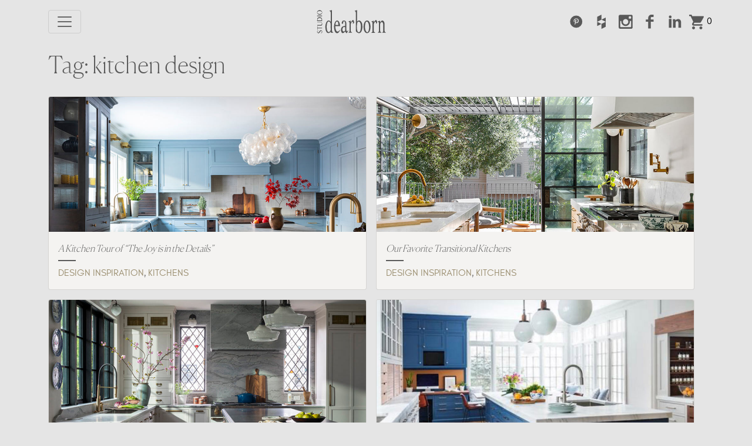

--- FILE ---
content_type: text/html; charset=UTF-8
request_url: https://studiodearborn.com/tag/kitchen-design/
body_size: 21711
content:
<!DOCTYPE html>
<html lang="en-US">
<head>
	<meta charset="UTF-8">
	<meta name="viewport" content="width=device-width, initial-scale=1, shrink-to-fit=no">
	<meta name='robots' content='index, follow, max-image-preview:large, max-snippet:-1, max-video-preview:-1' />
	<style>img:is([sizes="auto" i], [sizes^="auto," i]) { contain-intrinsic-size: 3000px 1500px }</style>
	<script>window._wca = window._wca || [];</script>

	<!-- This site is optimized with the Yoast SEO plugin v26.3 - https://yoast.com/wordpress/plugins/seo/ -->
	<title>kitchen design Archives - Studio Dearborn | Interior Design</title>
	<link rel="canonical" href="https://studiodearborn.com/tag/kitchen-design/" />
	<link rel="next" href="https://studiodearborn.com/tag/kitchen-design/page/2/" />
	<meta property="og:locale" content="en_US" />
	<meta property="og:type" content="article" />
	<meta property="og:title" content="kitchen design Archives - Studio Dearborn | Interior Design" />
	<meta property="og:url" content="https://studiodearborn.com/tag/kitchen-design/" />
	<meta property="og:site_name" content="Studio Dearborn | Interior Design" />
	<meta name="twitter:card" content="summary_large_image" />
	<script type="application/ld+json" class="yoast-schema-graph">{"@context":"https://schema.org","@graph":[{"@type":"CollectionPage","@id":"https://studiodearborn.com/tag/kitchen-design/","url":"https://studiodearborn.com/tag/kitchen-design/","name":"kitchen design Archives - Studio Dearborn | Interior Design","isPartOf":{"@id":"https://studiodearborn.com/#website"},"primaryImageOfPage":{"@id":"https://studiodearborn.com/tag/kitchen-design/#primaryimage"},"image":{"@id":"https://studiodearborn.com/tag/kitchen-design/#primaryimage"},"thumbnailUrl":"https://studiodearborn.com/wp-content/uploads/2023/02/69_Londonderry_Highres-1_edit.jpg","breadcrumb":{"@id":"https://studiodearborn.com/tag/kitchen-design/#breadcrumb"},"inLanguage":"en-US"},{"@type":"ImageObject","inLanguage":"en-US","@id":"https://studiodearborn.com/tag/kitchen-design/#primaryimage","url":"https://studiodearborn.com/wp-content/uploads/2023/02/69_Londonderry_Highres-1_edit.jpg","contentUrl":"https://studiodearborn.com/wp-content/uploads/2023/02/69_Londonderry_Highres-1_edit.jpg","width":1000,"height":600},{"@type":"BreadcrumbList","@id":"https://studiodearborn.com/tag/kitchen-design/#breadcrumb","itemListElement":[{"@type":"ListItem","position":1,"name":"Home","item":"https://studiodearborn.com/"},{"@type":"ListItem","position":2,"name":"kitchen design"}]},{"@type":"WebSite","@id":"https://studiodearborn.com/#website","url":"https://studiodearborn.com/","name":"Studio Dearborn | Interior Design","description":"Stunning interior design for the kitchen, bath, living area, and more.","potentialAction":[{"@type":"SearchAction","target":{"@type":"EntryPoint","urlTemplate":"https://studiodearborn.com/?s={search_term_string}"},"query-input":{"@type":"PropertyValueSpecification","valueRequired":true,"valueName":"search_term_string"}}],"inLanguage":"en-US"}]}</script>
	<!-- / Yoast SEO plugin. -->


<link rel='dns-prefetch' href='//www.googletagmanager.com' />
<link rel='dns-prefetch' href='//stats.wp.com' />
<link rel='dns-prefetch' href='//capi-automation.s3.us-east-2.amazonaws.com' />
<link rel='dns-prefetch' href='//www.google.com' />
<link rel="alternate" type="application/rss+xml" title="Studio Dearborn | Interior Design &raquo; Feed" href="https://studiodearborn.com/feed/" />
<link rel="alternate" type="application/rss+xml" title="Studio Dearborn | Interior Design &raquo; Comments Feed" href="https://studiodearborn.com/comments/feed/" />
<link rel="alternate" type="application/rss+xml" title="Studio Dearborn | Interior Design &raquo; kitchen design Tag Feed" href="https://studiodearborn.com/tag/kitchen-design/feed/" />
		
	<link rel='stylesheet' id='wp-block-library-css' href='https://studiodearborn.com/wp-includes/css/dist/block-library/style.min.css?ver=6.8.2' media='all' />
<style id='wp-block-library-theme-inline-css'>
.wp-block-audio :where(figcaption){color:#555;font-size:13px;text-align:center}.is-dark-theme .wp-block-audio :where(figcaption){color:#ffffffa6}.wp-block-audio{margin:0 0 1em}.wp-block-code{border:1px solid #ccc;border-radius:4px;font-family:Menlo,Consolas,monaco,monospace;padding:.8em 1em}.wp-block-embed :where(figcaption){color:#555;font-size:13px;text-align:center}.is-dark-theme .wp-block-embed :where(figcaption){color:#ffffffa6}.wp-block-embed{margin:0 0 1em}.blocks-gallery-caption{color:#555;font-size:13px;text-align:center}.is-dark-theme .blocks-gallery-caption{color:#ffffffa6}:root :where(.wp-block-image figcaption){color:#555;font-size:13px;text-align:center}.is-dark-theme :root :where(.wp-block-image figcaption){color:#ffffffa6}.wp-block-image{margin:0 0 1em}.wp-block-pullquote{border-bottom:4px solid;border-top:4px solid;color:currentColor;margin-bottom:1.75em}.wp-block-pullquote cite,.wp-block-pullquote footer,.wp-block-pullquote__citation{color:currentColor;font-size:.8125em;font-style:normal;text-transform:uppercase}.wp-block-quote{border-left:.25em solid;margin:0 0 1.75em;padding-left:1em}.wp-block-quote cite,.wp-block-quote footer{color:currentColor;font-size:.8125em;font-style:normal;position:relative}.wp-block-quote:where(.has-text-align-right){border-left:none;border-right:.25em solid;padding-left:0;padding-right:1em}.wp-block-quote:where(.has-text-align-center){border:none;padding-left:0}.wp-block-quote.is-large,.wp-block-quote.is-style-large,.wp-block-quote:where(.is-style-plain){border:none}.wp-block-search .wp-block-search__label{font-weight:700}.wp-block-search__button{border:1px solid #ccc;padding:.375em .625em}:where(.wp-block-group.has-background){padding:1.25em 2.375em}.wp-block-separator.has-css-opacity{opacity:.4}.wp-block-separator{border:none;border-bottom:2px solid;margin-left:auto;margin-right:auto}.wp-block-separator.has-alpha-channel-opacity{opacity:1}.wp-block-separator:not(.is-style-wide):not(.is-style-dots){width:100px}.wp-block-separator.has-background:not(.is-style-dots){border-bottom:none;height:1px}.wp-block-separator.has-background:not(.is-style-wide):not(.is-style-dots){height:2px}.wp-block-table{margin:0 0 1em}.wp-block-table td,.wp-block-table th{word-break:normal}.wp-block-table :where(figcaption){color:#555;font-size:13px;text-align:center}.is-dark-theme .wp-block-table :where(figcaption){color:#ffffffa6}.wp-block-video :where(figcaption){color:#555;font-size:13px;text-align:center}.is-dark-theme .wp-block-video :where(figcaption){color:#ffffffa6}.wp-block-video{margin:0 0 1em}:root :where(.wp-block-template-part.has-background){margin-bottom:0;margin-top:0;padding:1.25em 2.375em}
</style>
<style id='classic-theme-styles-inline-css'>
/*! This file is auto-generated */
.wp-block-button__link{color:#fff;background-color:#32373c;border-radius:9999px;box-shadow:none;text-decoration:none;padding:calc(.667em + 2px) calc(1.333em + 2px);font-size:1.125em}.wp-block-file__button{background:#32373c;color:#fff;text-decoration:none}
</style>
<style id='co-authors-plus-coauthors-style-inline-css'>
.wp-block-co-authors-plus-coauthors.is-layout-flow [class*=wp-block-co-authors-plus]{display:inline}

</style>
<style id='co-authors-plus-avatar-style-inline-css'>
.wp-block-co-authors-plus-avatar :where(img){height:auto;max-width:100%;vertical-align:bottom}.wp-block-co-authors-plus-coauthors.is-layout-flow .wp-block-co-authors-plus-avatar :where(img){vertical-align:middle}.wp-block-co-authors-plus-avatar:is(.alignleft,.alignright){display:table}.wp-block-co-authors-plus-avatar.aligncenter{display:table;margin-inline:auto}

</style>
<style id='co-authors-plus-image-style-inline-css'>
.wp-block-co-authors-plus-image{margin-bottom:0}.wp-block-co-authors-plus-image :where(img){height:auto;max-width:100%;vertical-align:bottom}.wp-block-co-authors-plus-coauthors.is-layout-flow .wp-block-co-authors-plus-image :where(img){vertical-align:middle}.wp-block-co-authors-plus-image:is(.alignfull,.alignwide) :where(img){width:100%}.wp-block-co-authors-plus-image:is(.alignleft,.alignright){display:table}.wp-block-co-authors-plus-image.aligncenter{display:table;margin-inline:auto}

</style>
<link rel='stylesheet' id='mediaelement-css' href='https://studiodearborn.com/wp-includes/js/mediaelement/mediaelementplayer-legacy.min.css?ver=4.2.17' media='all' />
<link rel='stylesheet' id='wp-mediaelement-css' href='https://studiodearborn.com/wp-includes/js/mediaelement/wp-mediaelement.min.css?ver=6.8.2' media='all' />
<style id='jetpack-sharing-buttons-style-inline-css'>
.jetpack-sharing-buttons__services-list{display:flex;flex-direction:row;flex-wrap:wrap;gap:0;list-style-type:none;margin:5px;padding:0}.jetpack-sharing-buttons__services-list.has-small-icon-size{font-size:12px}.jetpack-sharing-buttons__services-list.has-normal-icon-size{font-size:16px}.jetpack-sharing-buttons__services-list.has-large-icon-size{font-size:24px}.jetpack-sharing-buttons__services-list.has-huge-icon-size{font-size:36px}@media print{.jetpack-sharing-buttons__services-list{display:none!important}}.editor-styles-wrapper .wp-block-jetpack-sharing-buttons{gap:0;padding-inline-start:0}ul.jetpack-sharing-buttons__services-list.has-background{padding:1.25em 2.375em}
</style>
<link rel='stylesheet' id='getbowtied-categories-grid-styles-css' href='https://studiodearborn.com/wp-content/plugins/product-blocks-for-woocommerce/includes/gbt-blocks/categories_grid/assets/css/frontend/style.min.css?ver=1758558316' media='all' />
<link rel='stylesheet' id='getbowtied-scattered-product-list-styles-css' href='https://studiodearborn.com/wp-content/plugins/product-blocks-for-woocommerce/includes/gbt-blocks/scattered_product_list/assets/css/frontend/style.min.css?ver=1758558316' media='all' />
<link rel='stylesheet' id='getbowtied-lookbook-reveal-styles-css' href='https://studiodearborn.com/wp-content/plugins/product-blocks-for-woocommerce/includes/gbt-blocks/lookbook_reveal/assets/css/frontend/style.min.css?ver=1758558316' media='all' />
<link rel='stylesheet' id='getbowtied-lookbook-shop-by-outfit-styles-css' href='https://studiodearborn.com/wp-content/plugins/product-blocks-for-woocommerce/includes/gbt-blocks/lookbook_shop_by_outfit/assets/css/frontend/style.min.css?ver=1758558316' media='all' />
<style id='global-styles-inline-css'>
:root{--wp--preset--aspect-ratio--square: 1;--wp--preset--aspect-ratio--4-3: 4/3;--wp--preset--aspect-ratio--3-4: 3/4;--wp--preset--aspect-ratio--3-2: 3/2;--wp--preset--aspect-ratio--2-3: 2/3;--wp--preset--aspect-ratio--16-9: 16/9;--wp--preset--aspect-ratio--9-16: 9/16;--wp--preset--color--black: #000000;--wp--preset--color--cyan-bluish-gray: #abb8c3;--wp--preset--color--white: #ffffff;--wp--preset--color--pale-pink: #f78da7;--wp--preset--color--vivid-red: #cf2e2e;--wp--preset--color--luminous-vivid-orange: #ff6900;--wp--preset--color--luminous-vivid-amber: #fcb900;--wp--preset--color--light-green-cyan: #7bdcb5;--wp--preset--color--vivid-green-cyan: #00d084;--wp--preset--color--pale-cyan-blue: #8ed1fc;--wp--preset--color--vivid-cyan-blue: #0693e3;--wp--preset--color--vivid-purple: #9b51e0;--wp--preset--gradient--vivid-cyan-blue-to-vivid-purple: linear-gradient(135deg,rgba(6,147,227,1) 0%,rgb(155,81,224) 100%);--wp--preset--gradient--light-green-cyan-to-vivid-green-cyan: linear-gradient(135deg,rgb(122,220,180) 0%,rgb(0,208,130) 100%);--wp--preset--gradient--luminous-vivid-amber-to-luminous-vivid-orange: linear-gradient(135deg,rgba(252,185,0,1) 0%,rgba(255,105,0,1) 100%);--wp--preset--gradient--luminous-vivid-orange-to-vivid-red: linear-gradient(135deg,rgba(255,105,0,1) 0%,rgb(207,46,46) 100%);--wp--preset--gradient--very-light-gray-to-cyan-bluish-gray: linear-gradient(135deg,rgb(238,238,238) 0%,rgb(169,184,195) 100%);--wp--preset--gradient--cool-to-warm-spectrum: linear-gradient(135deg,rgb(74,234,220) 0%,rgb(151,120,209) 20%,rgb(207,42,186) 40%,rgb(238,44,130) 60%,rgb(251,105,98) 80%,rgb(254,248,76) 100%);--wp--preset--gradient--blush-light-purple: linear-gradient(135deg,rgb(255,206,236) 0%,rgb(152,150,240) 100%);--wp--preset--gradient--blush-bordeaux: linear-gradient(135deg,rgb(254,205,165) 0%,rgb(254,45,45) 50%,rgb(107,0,62) 100%);--wp--preset--gradient--luminous-dusk: linear-gradient(135deg,rgb(255,203,112) 0%,rgb(199,81,192) 50%,rgb(65,88,208) 100%);--wp--preset--gradient--pale-ocean: linear-gradient(135deg,rgb(255,245,203) 0%,rgb(182,227,212) 50%,rgb(51,167,181) 100%);--wp--preset--gradient--electric-grass: linear-gradient(135deg,rgb(202,248,128) 0%,rgb(113,206,126) 100%);--wp--preset--gradient--midnight: linear-gradient(135deg,rgb(2,3,129) 0%,rgb(40,116,252) 100%);--wp--preset--font-size--small: 13px;--wp--preset--font-size--medium: 20px;--wp--preset--font-size--large: 36px;--wp--preset--font-size--x-large: 42px;--wp--preset--spacing--20: 0.44rem;--wp--preset--spacing--30: 0.67rem;--wp--preset--spacing--40: 1rem;--wp--preset--spacing--50: 1.5rem;--wp--preset--spacing--60: 2.25rem;--wp--preset--spacing--70: 3.38rem;--wp--preset--spacing--80: 5.06rem;--wp--preset--shadow--natural: 6px 6px 9px rgba(0, 0, 0, 0.2);--wp--preset--shadow--deep: 12px 12px 50px rgba(0, 0, 0, 0.4);--wp--preset--shadow--sharp: 6px 6px 0px rgba(0, 0, 0, 0.2);--wp--preset--shadow--outlined: 6px 6px 0px -3px rgba(255, 255, 255, 1), 6px 6px rgba(0, 0, 0, 1);--wp--preset--shadow--crisp: 6px 6px 0px rgba(0, 0, 0, 1);}:where(.is-layout-flex){gap: 0.5em;}:where(.is-layout-grid){gap: 0.5em;}body .is-layout-flex{display: flex;}.is-layout-flex{flex-wrap: wrap;align-items: center;}.is-layout-flex > :is(*, div){margin: 0;}body .is-layout-grid{display: grid;}.is-layout-grid > :is(*, div){margin: 0;}:where(.wp-block-columns.is-layout-flex){gap: 2em;}:where(.wp-block-columns.is-layout-grid){gap: 2em;}:where(.wp-block-post-template.is-layout-flex){gap: 1.25em;}:where(.wp-block-post-template.is-layout-grid){gap: 1.25em;}.has-black-color{color: var(--wp--preset--color--black) !important;}.has-cyan-bluish-gray-color{color: var(--wp--preset--color--cyan-bluish-gray) !important;}.has-white-color{color: var(--wp--preset--color--white) !important;}.has-pale-pink-color{color: var(--wp--preset--color--pale-pink) !important;}.has-vivid-red-color{color: var(--wp--preset--color--vivid-red) !important;}.has-luminous-vivid-orange-color{color: var(--wp--preset--color--luminous-vivid-orange) !important;}.has-luminous-vivid-amber-color{color: var(--wp--preset--color--luminous-vivid-amber) !important;}.has-light-green-cyan-color{color: var(--wp--preset--color--light-green-cyan) !important;}.has-vivid-green-cyan-color{color: var(--wp--preset--color--vivid-green-cyan) !important;}.has-pale-cyan-blue-color{color: var(--wp--preset--color--pale-cyan-blue) !important;}.has-vivid-cyan-blue-color{color: var(--wp--preset--color--vivid-cyan-blue) !important;}.has-vivid-purple-color{color: var(--wp--preset--color--vivid-purple) !important;}.has-black-background-color{background-color: var(--wp--preset--color--black) !important;}.has-cyan-bluish-gray-background-color{background-color: var(--wp--preset--color--cyan-bluish-gray) !important;}.has-white-background-color{background-color: var(--wp--preset--color--white) !important;}.has-pale-pink-background-color{background-color: var(--wp--preset--color--pale-pink) !important;}.has-vivid-red-background-color{background-color: var(--wp--preset--color--vivid-red) !important;}.has-luminous-vivid-orange-background-color{background-color: var(--wp--preset--color--luminous-vivid-orange) !important;}.has-luminous-vivid-amber-background-color{background-color: var(--wp--preset--color--luminous-vivid-amber) !important;}.has-light-green-cyan-background-color{background-color: var(--wp--preset--color--light-green-cyan) !important;}.has-vivid-green-cyan-background-color{background-color: var(--wp--preset--color--vivid-green-cyan) !important;}.has-pale-cyan-blue-background-color{background-color: var(--wp--preset--color--pale-cyan-blue) !important;}.has-vivid-cyan-blue-background-color{background-color: var(--wp--preset--color--vivid-cyan-blue) !important;}.has-vivid-purple-background-color{background-color: var(--wp--preset--color--vivid-purple) !important;}.has-black-border-color{border-color: var(--wp--preset--color--black) !important;}.has-cyan-bluish-gray-border-color{border-color: var(--wp--preset--color--cyan-bluish-gray) !important;}.has-white-border-color{border-color: var(--wp--preset--color--white) !important;}.has-pale-pink-border-color{border-color: var(--wp--preset--color--pale-pink) !important;}.has-vivid-red-border-color{border-color: var(--wp--preset--color--vivid-red) !important;}.has-luminous-vivid-orange-border-color{border-color: var(--wp--preset--color--luminous-vivid-orange) !important;}.has-luminous-vivid-amber-border-color{border-color: var(--wp--preset--color--luminous-vivid-amber) !important;}.has-light-green-cyan-border-color{border-color: var(--wp--preset--color--light-green-cyan) !important;}.has-vivid-green-cyan-border-color{border-color: var(--wp--preset--color--vivid-green-cyan) !important;}.has-pale-cyan-blue-border-color{border-color: var(--wp--preset--color--pale-cyan-blue) !important;}.has-vivid-cyan-blue-border-color{border-color: var(--wp--preset--color--vivid-cyan-blue) !important;}.has-vivid-purple-border-color{border-color: var(--wp--preset--color--vivid-purple) !important;}.has-vivid-cyan-blue-to-vivid-purple-gradient-background{background: var(--wp--preset--gradient--vivid-cyan-blue-to-vivid-purple) !important;}.has-light-green-cyan-to-vivid-green-cyan-gradient-background{background: var(--wp--preset--gradient--light-green-cyan-to-vivid-green-cyan) !important;}.has-luminous-vivid-amber-to-luminous-vivid-orange-gradient-background{background: var(--wp--preset--gradient--luminous-vivid-amber-to-luminous-vivid-orange) !important;}.has-luminous-vivid-orange-to-vivid-red-gradient-background{background: var(--wp--preset--gradient--luminous-vivid-orange-to-vivid-red) !important;}.has-very-light-gray-to-cyan-bluish-gray-gradient-background{background: var(--wp--preset--gradient--very-light-gray-to-cyan-bluish-gray) !important;}.has-cool-to-warm-spectrum-gradient-background{background: var(--wp--preset--gradient--cool-to-warm-spectrum) !important;}.has-blush-light-purple-gradient-background{background: var(--wp--preset--gradient--blush-light-purple) !important;}.has-blush-bordeaux-gradient-background{background: var(--wp--preset--gradient--blush-bordeaux) !important;}.has-luminous-dusk-gradient-background{background: var(--wp--preset--gradient--luminous-dusk) !important;}.has-pale-ocean-gradient-background{background: var(--wp--preset--gradient--pale-ocean) !important;}.has-electric-grass-gradient-background{background: var(--wp--preset--gradient--electric-grass) !important;}.has-midnight-gradient-background{background: var(--wp--preset--gradient--midnight) !important;}.has-small-font-size{font-size: var(--wp--preset--font-size--small) !important;}.has-medium-font-size{font-size: var(--wp--preset--font-size--medium) !important;}.has-large-font-size{font-size: var(--wp--preset--font-size--large) !important;}.has-x-large-font-size{font-size: var(--wp--preset--font-size--x-large) !important;}
:where(.wp-block-post-template.is-layout-flex){gap: 1.25em;}:where(.wp-block-post-template.is-layout-grid){gap: 1.25em;}
:where(.wp-block-columns.is-layout-flex){gap: 2em;}:where(.wp-block-columns.is-layout-grid){gap: 2em;}
:root :where(.wp-block-pullquote){font-size: 1.5em;line-height: 1.6;}
</style>
<link rel='stylesheet' id='pb-accordion-blocks-style-css' href='https://studiodearborn.com/wp-content/plugins/accordion-blocks/build/index.css?ver=1.5.0' media='all' />
<link rel='stylesheet' id='photoswipe-core-css-css' href='https://studiodearborn.com/wp-content/plugins/photoswipe-masonry/photoswipe-dist/photoswipe.css?ver=6.8.2' media='all' />
<link rel='stylesheet' id='pswp-skin-css' href='https://studiodearborn.com/wp-content/plugins/photoswipe-masonry/photoswipe-dist/default-skin/default-skin.css?ver=6.8.2' media='all' />
<link rel='stylesheet' id='woocommerce-layout-css' href='https://studiodearborn.com/wp-content/plugins/woocommerce/assets/css/woocommerce-layout.css?ver=10.3.4' media='all' />
<style id='woocommerce-layout-inline-css'>

	.infinite-scroll .woocommerce-pagination {
		display: none;
	}
</style>
<link rel='stylesheet' id='woocommerce-smallscreen-css' href='https://studiodearborn.com/wp-content/plugins/woocommerce/assets/css/woocommerce-smallscreen.css?ver=10.3.4' media='only screen and (max-width: 768px)' />
<link rel='stylesheet' id='woocommerce-general-css' href='https://studiodearborn.com/wp-content/plugins/woocommerce/assets/css/woocommerce.css?ver=10.3.4' media='all' />
<style id='woocommerce-inline-inline-css'>
.woocommerce form .form-row .required { visibility: visible; }
</style>
<link rel='stylesheet' id='gateway-css' href='https://studiodearborn.com/wp-content/plugins/woocommerce-paypal-payments/modules/ppcp-button/assets/css/gateway.css?ver=3.3.0' media='all' />
<link rel='stylesheet' id='brands-styles-css' href='https://studiodearborn.com/wp-content/plugins/woocommerce/assets/css/brands.css?ver=10.3.4' media='all' />
<link rel='stylesheet' id='style-css' href='https://studiodearborn.com/wp-content/themes/sd-2022/style.css?ver=3.0.3' media='all' />
<link rel='stylesheet' id='main-css' href='https://studiodearborn.com/wp-content/themes/sd-2022/assets/css/main.css?ver=3.0.3' media='all' />
<link rel='stylesheet' id='wp-paginate-css' href='https://studiodearborn.com/wp-content/plugins/wp-paginate/css/wp-paginate.css?ver=2.2.4' media='screen' />
<script id="woocommerce-google-analytics-integration-gtag-js-after">
/* Google Analytics for WooCommerce (gtag.js) */
					window.dataLayer = window.dataLayer || [];
					function gtag(){dataLayer.push(arguments);}
					// Set up default consent state.
					for ( const mode of [{"analytics_storage":"denied","ad_storage":"denied","ad_user_data":"denied","ad_personalization":"denied","region":["AT","BE","BG","HR","CY","CZ","DK","EE","FI","FR","DE","GR","HU","IS","IE","IT","LV","LI","LT","LU","MT","NL","NO","PL","PT","RO","SK","SI","ES","SE","GB","CH"]}] || [] ) {
						gtag( "consent", "default", { "wait_for_update": 500, ...mode } );
					}
					gtag("js", new Date());
					gtag("set", "developer_id.dOGY3NW", true);
					gtag("config", "UA-85177659-5", {"track_404":true,"allow_google_signals":false,"logged_in":false,"linker":{"domains":[],"allow_incoming":false},"custom_map":{"dimension1":"logged_in"}});
</script>
<script src="https://studiodearborn.com/wp-includes/js/jquery/jquery.min.js?ver=3.7.1" id="jquery-core-js"></script>
<script src="https://studiodearborn.com/wp-includes/js/jquery/jquery-migrate.min.js?ver=3.4.1" id="jquery-migrate-js"></script>
<script src="https://studiodearborn.com/wp-content/plugins/photoswipe-masonry/photoswipe-masonry.js?ver=6.8.2" id="photoswipe-masonry-js-js"></script>
<script src="https://studiodearborn.com/wp-content/plugins/photoswipe-masonry/masonry.pkgd.min.js?ver=6.8.2" id="photoswipe-masonry-js"></script>
<script src="https://studiodearborn.com/wp-content/plugins/photoswipe-masonry/imagesloaded.pkgd.min.js?ver=6.8.2" id="photoswipe-imagesloaded-js"></script>
<script src="https://studiodearborn.com/wp-content/plugins/woocommerce/assets/js/jquery-blockui/jquery.blockUI.min.js?ver=2.7.0-wc.10.3.4" id="wc-jquery-blockui-js" defer data-wp-strategy="defer"></script>
<script id="wc-add-to-cart-js-extra">
var wc_add_to_cart_params = {"ajax_url":"\/wp-admin\/admin-ajax.php","wc_ajax_url":"\/?wc-ajax=%%endpoint%%","i18n_view_cart":"View cart","cart_url":"https:\/\/studiodearborn.com\/cart\/","is_cart":"","cart_redirect_after_add":"no"};
</script>
<script src="https://studiodearborn.com/wp-content/plugins/woocommerce/assets/js/frontend/add-to-cart.min.js?ver=10.3.4" id="wc-add-to-cart-js" defer data-wp-strategy="defer"></script>
<script src="https://studiodearborn.com/wp-content/plugins/woocommerce/assets/js/js-cookie/js.cookie.min.js?ver=2.1.4-wc.10.3.4" id="wc-js-cookie-js" defer data-wp-strategy="defer"></script>
<script id="woocommerce-js-extra">
var woocommerce_params = {"ajax_url":"\/wp-admin\/admin-ajax.php","wc_ajax_url":"\/?wc-ajax=%%endpoint%%","i18n_password_show":"Show password","i18n_password_hide":"Hide password"};
</script>
<script src="https://studiodearborn.com/wp-content/plugins/woocommerce/assets/js/frontend/woocommerce.min.js?ver=10.3.4" id="woocommerce-js" defer data-wp-strategy="defer"></script>
<script src="https://stats.wp.com/s-202604.js" id="woocommerce-analytics-js" defer data-wp-strategy="defer"></script>
<link rel="https://api.w.org/" href="https://studiodearborn.com/wp-json/" /><link rel="alternate" title="JSON" type="application/json" href="https://studiodearborn.com/wp-json/wp/v2/tags/238" /><link rel="EditURI" type="application/rsd+xml" title="RSD" href="https://studiodearborn.com/xmlrpc.php?rsd" />
	<style>img#wpstats{display:none}</style>
			<noscript><style>.woocommerce-product-gallery{ opacity: 1 !important; }</style></noscript>
				<script  type="text/javascript">
				!function(f,b,e,v,n,t,s){if(f.fbq)return;n=f.fbq=function(){n.callMethod?
					n.callMethod.apply(n,arguments):n.queue.push(arguments)};if(!f._fbq)f._fbq=n;
					n.push=n;n.loaded=!0;n.version='2.0';n.queue=[];t=b.createElement(e);t.async=!0;
					t.src=v;s=b.getElementsByTagName(e)[0];s.parentNode.insertBefore(t,s)}(window,
					document,'script','https://connect.facebook.net/en_US/fbevents.js');
			</script>
			<!-- WooCommerce Facebook Integration Begin -->
			<script  type="text/javascript">

				fbq('init', '349482913524269', {}, {
    "agent": "woocommerce_0-10.3.4-3.5.12"
});

				document.addEventListener( 'DOMContentLoaded', function() {
					// Insert placeholder for events injected when a product is added to the cart through AJAX.
					document.body.insertAdjacentHTML( 'beforeend', '<div class=\"wc-facebook-pixel-event-placeholder\"></div>' );
				}, false );

			</script>
			<!-- WooCommerce Facebook Integration End -->
			<link rel="icon" href="https://studiodearborn.com/wp-content/uploads/2022/07/FAVICON-for-Studio-dearborn-100x100.jpg" sizes="32x32" />
<link rel="icon" href="https://studiodearborn.com/wp-content/uploads/2022/07/FAVICON-for-Studio-dearborn-300x300.jpg" sizes="192x192" />
<link rel="apple-touch-icon" href="https://studiodearborn.com/wp-content/uploads/2022/07/FAVICON-for-Studio-dearborn-300x300.jpg" />
<meta name="msapplication-TileImage" content="https://studiodearborn.com/wp-content/uploads/2022/07/FAVICON-for-Studio-dearborn-300x300.jpg" />
</head>


<body class="archive tag tag-kitchen-design tag-238 wp-theme-sd-2022 theme-sd-2022 woocommerce-no-js ">


<svg id="icon-spritesheet" data-name="tabularasa-sprites" xmlns="http://www.w3.org/2000/svg" xmlns:xlink="http://www.w3.org/1999/xlink" viewBox="0 0 776 137.9" style="display: none;">
	<title>icon-spritesheet</title>
	<symbol id="instagram" viewBox="0 0 70 70">
		<path d="M61.93,3.31H10.07a7.43,7.43,0,0,0-7.41,7.41V62.57A7.43,7.43,0,0,0,10.07,70H61.93a7.43,7.43,0,0,0,7.41-7.41V10.72A7.43,7.43,0,0,0,61.93,3.31Zm-26,53.79A20.51,20.51,0,0,0,56.45,36.58a19.68,19.68,0,0,0-.38-3.64h5.86V59.67a2.56,2.56,0,0,1-2.57,2.56H12.64a2.56,2.56,0,0,1-2.57-2.56V32.94h5.74a19.36,19.36,0,0,0-.39,3.64A20.52,20.52,0,0,0,35.94,57.1ZM23.12,36.58A12.82,12.82,0,1,1,35.94,49.41,12.82,12.82,0,0,1,23.12,36.58ZM59.36,21.83h-6a2.57,2.57,0,0,1-2.56-2.56v-6a2.56,2.56,0,0,1,2.56-2.56h6a2.56,2.56,0,0,1,2.57,2.56v6A2.57,2.57,0,0,1,59.36,21.83Z" transform="translate(-2.67 -2.84)"/>
	</symbol>
	<symbol id="youtube" viewBox="70 0 70 70">
	    <path d="M134.17,36.17a7,7,0,0,0-6-5.45,186.35,186.35,0,0,0-20.77-.77,186.41,186.41,0,0,0-20.77.77,7,7,0,0,0-6,5.45,59.39,59.39,0,0,0-1,13.11c0,4.33,0,8.91,1,13.11a7,7,0,0,0,6,5.45,186.37,186.37,0,0,0,20.77.77,186.23,186.23,0,0,0,20.77-.77,7,7,0,0,0,6-5.45c1-4.2,1-8.79,1-13.11S135.14,40.37,134.17,36.17ZM95.49,39.42h-4V60.75H87.74V39.42H83.8V35.93H95.49Zm10.13,21.33h-3.35v-2c-1.33,1.53-2.6,2.27-3.83,2.27a2.06,2.06,0,0,1-2.16-1.37,9.44,9.44,0,0,1-.3-2.75V42.26h3.35V55.88a10.44,10.44,0,0,0,0,1.3c.08.52.33.78.78.78.67,0,1.38-.52,2.12-1.57V42.26h3.35v18.5Zm12.73-5.55a14.78,14.78,0,0,1-.34,3.73A2.65,2.65,0,0,1,115.33,61a4.57,4.57,0,0,1-3.46-2v1.79h-3.35V35.93h3.35V44a4.54,4.54,0,0,1,3.46-2A2.65,2.65,0,0,1,118,44.12a14.21,14.21,0,0,1,.34,3.72ZM131,52.12h-6.7V55.4c0,1.71.56,2.57,1.71,2.57a1.44,1.44,0,0,0,1.5-1.34,21.09,21.09,0,0,0,.08-2.27H131v.49c0,1.08,0,1.82-.07,2.16a4.78,4.78,0,0,1-.78,2,4.64,4.64,0,0,1-4.05,2A4.8,4.8,0,0,1,122,59.12,7.17,7.17,0,0,1,121,54.77V48.29a7.2,7.2,0,0,1,1-4.36,4.77,4.77,0,0,1,4-1.9,4.66,4.66,0,0,1,4,1.9,7.27,7.27,0,0,1,1,4.36v3.83Z" transform="translate(-2.67 -2.84)"/>
	    <path d="M126,45q-1.68,0-1.68,2.57v1.71h3.35V47.61C127.65,45.9,127.09,45,126,45Z" transform="translate(-2.67 -2.84)"/>
	    <path d="M113.54,45a2.4,2.4,0,0,0-1.67.82V57.14a2.39,2.39,0,0,0,1.67.83c1,0,1.46-.83,1.46-2.5v-7.9C115,45.9,114.51,45,113.54,45Z" transform="translate(-2.67 -2.84)"/>
	    <path d="M115.41,28.24c1.24,0,2.52-.75,3.87-2.3v2h3.39V9.29h-3.39V23.58c-.75,1.06-1.46,1.59-2.14,1.59-.45,0-.72-.27-.79-.79a7.86,7.86,0,0,1,0-1.32V9.29h-3.38V24.07a9.44,9.44,0,0,0,.3,2.78A2.08,2.08,0,0,0,115.41,28.24Z" transform="translate(-2.67 -2.84)"/>
	    <path d="M91.83,17.83V28h3.76V17.83L100.1,2.9h-3.8l-2.56,9.85L91.08,2.9h-4c.79,2.33,1.62,4.66,2.41,7A61.8,61.8,0,0,1,91.83,17.83Z" transform="translate(-2.67 -2.84)"/>
	    <path d="M105.14,28.24a4.62,4.62,0,0,0,4-1.91,7.31,7.31,0,0,0,1.05-4.4V15.39a7.33,7.33,0,0,0-1.05-4.4,5,5,0,0,0-7.9,0,7.27,7.27,0,0,0-1.06,4.4v6.55a7.25,7.25,0,0,0,1.06,4.4A4.62,4.62,0,0,0,105.14,28.24Zm-1.62-13.54c0-1.73.52-2.59,1.62-2.59s1.62.86,1.62,2.59v7.86c0,1.73-.52,2.59-1.62,2.59s-1.62-.87-1.62-2.59Z" transform="translate(-2.67 -2.84)"/>
	  </symbol>
  	<symbol id="twitter" viewBox="140 0 70 70">
		<path d="M213.8,15.3a28.74,28.74,0,0,1-7.9,2.19A13.67,13.67,0,0,0,212,9.89a27.68,27.68,0,0,1-8.77,3.36,13.62,13.62,0,0,0-10.09-4.39,13.85,13.85,0,0,0-13.82,13.82,14.8,14.8,0,0,0,.37,3.14,39.21,39.21,0,0,1-28.44-14.4,13.74,13.74,0,0,0,4.24,18.42,12.79,12.79,0,0,1-6.21-1.75v.15a13.81,13.81,0,0,0,11,13.53,14.71,14.71,0,0,1-3.66.51,16,16,0,0,1-2.63-.22,13.77,13.77,0,0,0,12.87,9.58,27.58,27.58,0,0,1-17.11,5.92,24.86,24.86,0,0,1-3.29-.22,38.91,38.91,0,0,0,21.13,6.21c25.37,0,39.26-21.06,39.26-39.26a14.07,14.07,0,0,0-.07-1.75A30,30,0,0,0,213.8,15.3Z" transform="translate(-2.67 -2.84)"/>
	</symbol>
  	<symbol id="map-marker" viewBox="216 0 70 70">
		<path d="M251.61,37.51a10,10,0,1,1,10-10h0a10,10,0,0,1-10,10h0m0-31.93a22.07,22.07,0,0,0-21.94,22.16h0c0,11.51,10,26.28,16.51,33.67,2.39,2.61,5.43,6.3,5.43,6.3s3-3.69,5.65-6.52c6.73-7,16.07-20.85,16.07-33.45A21.74,21.74,0,0,0,251.61,5.58h0" transform="translate(-2.67 -2.84)"/>
	</symbol>
  	<symbol id="facebook" viewBox="288 0 70 70">
		<path class="f" d="M339.33,14.28H328.85c-1.25,0-2.64,1.61-2.64,3.81v7.55h13.13V36.43H326.21V68.84H313.89V36.5H302.67V25.72h11.22V19.34c0-9.09,6.31-16.5,15-16.5h10.49Z" transform="translate(-2.67 -2.84)"/>
	</symbol>
  	<symbol id="envelope" viewBox="360 0 70 70">
		<path d="M363.08,58.95V25.44a12.24,12.24,0,0,1,1.07.67c6.16,4.43,12.23,9,18.49,13.2,3.58,2.43,7.44,4.4,11.23,6.52a3.85,3.85,0,0,0,3.58.05c1.61-.74,3.27-1.46,4.81-2.35,8.47-5,16.27-10.87,24.07-16.78.64-.49,1.33-.87,2-1.3V58.69c-1.53,3.66-2.71,4.43-6.78,4.43-17.32,0-34.66-.05-52,0C366.3,63.17,364.15,62,363.08,58.95Z" transform="translate(-2.67 -2.84)"/>
		<path d="M428.31,13.41V17c-1.64,1.28-3.27,2.56-4.94,3.84A244.76,244.76,0,0,1,400.5,36.9a8.35,8.35,0,0,1-9.59,0c-9.82-6-18.83-13-27.83-20.13V13.16c1-3.1,3.25-4.25,6.45-4.22,17.39.08,34.76,0,52.13,0,.51,0,1,0,1.53,0a5.14,5.14,0,0,1,4.68,3.38C428,12.72,428.15,13.08,428.31,13.41Z" transform="translate(-2.67 -2.84)"/>
	</symbol>
	<symbol id="phone" viewBox="431 0 70 70">
		<path d="M471.62,40.26c-5.94,5.93-12.82,11.61-15.54,8.89-3.89-3.89-6.29-7.28-14.87-.38S439.22,60.26,443,64c4.35,4.35,20.57.23,36.6-15.8S499.73,16,495.37,11.63C491.6,7.85,487,1.27,480.13,9.84s-3.51,11,.39,14.87C483.23,27.44,477.55,34.32,471.62,40.26Z" transform="translate(-2.67 -2.84)"/>
	</symbol>
	<symbol id="down-arrow" viewBox="504 0 70 70">
		<path d="M510.71,25.55c2.36-2.41,5.63-2.6,8.51,0l21.11,20.24,21.11-20.24c2.88-2.6,6.16-2.41,8.5,0a6.42,6.42,0,0,1,0,8.73c-2.19,2.26-25.36,24.32-25.36,24.32a5.91,5.91,0,0,1-8.51,0s-23.16-22.06-25.36-24.32A6.41,6.41,0,0,1,510.71,25.55Z" transform="translate(-2.67 -2.84)"/>
	</symbol>
	<symbol id="down-arrow-light" viewBox="576 0 70 70">
		<path d="M637.49,23.07a2.43,2.43,0,0,1,3.41,0,2.37,2.37,0,0,1,0,3.38L613.34,53.73a2.43,2.43,0,0,1-3.41,0L582.37,26.44a2.37,2.37,0,0,1,0-3.38,2.43,2.43,0,0,1,3.41,0L611.64,48Z" transform="translate(-2.67 -2.84)"/>
	</symbol>
	<symbol id="close" viewBox="648 0 70 70">
		<path d="M706.66,62.11a6.36,6.36,0,0,1-9,0L683.6,46,669.54,62.11a6.36,6.36,0,1,1-9-9L675.17,36.4,660.53,19.68a6.36,6.36,0,0,1,9-9L683.6,26.76l14.06-16.08a6.36,6.36,0,1,1,9,9L692,36.4l14.63,16.71A6.37,6.37,0,0,1,706.66,62.11Z" transform="translate(-2.67 -2.84)"/>
	</symbol>
	<symbol id="houzz" viewBox="720 0 70 70">
		<path d="M737.91,36.81,758.29,47,737.91,57.19Zm20.38-10.19,20.38,10.19V16.43Zm0,44.16,20.38-10.19V36.81L758.29,47Zm0-67.93L737.91,13V36.81l20.38-10.19Z" transform="translate(-2.67 -2.84)"/>
	</symbol>
	<symbol id="linkedin" viewBox="0 72 70 70">
		<path d="M19.7,85.19a6.15,6.15,0,0,1-6.52,6.52,6.27,6.27,0,0,1-6.52-6.19,6.61,6.61,0,0,1,6.52-6.84A6.34,6.34,0,0,1,19.7,85.19Zm-13,52.15h13V95h-13ZM51,95.61a14.27,14.27,0,0,0-12.39,6.52h-.33l-.65-5.54H25.9c0,3.59.33,7.82.33,12.71v28h13V114.19a10,10,0,0,1,.33-3.26c1-2.28,2.61-5.21,6.19-5.21,4.56,0,6.52,3.91,6.52,9.13v22.49h13V113.21C65.33,101.16,59.14,95.61,51,95.61Z" transform="translate(-2.67 -2.84)"/>
	</symbol>
	<symbol id="menu" viewBox="72 72 70 70">
		<path d="M136,102.69H80.79c-2.38,0-2.59,1.93-2.59,4.31s.21,4.31,2.59,4.31H136c2.38,0,2.59-1.93,2.59-4.31S138.39,102.69,136,102.69Zm0,17.26H80.79c-2.38,0-2.59,1.93-2.59,4.31s.21,4.31,2.59,4.31H136c2.38,0,2.59-1.93,2.59-4.31S138.39,119.94,136,119.94ZM80.79,94.06H136c2.38,0,2.59-1.93,2.59-4.31s-.21-4.31-2.59-4.31H80.79c-2.38,0-2.59,1.93-2.59,4.31S78.41,94.06,80.79,94.06Z" transform="translate(-2.67 -2.84)"/>
	</symbol>
	<symbol id="pinterest" viewBox="144 72 70 70">
		<path d="M179.6,79.07a29.13,29.13,0,1,0,29.13,29.13A29.13,29.13,0,0,0,179.6,79.07Zm2,36c-1.87-.14-2.65-1.07-4.12-2-.8,4.22-1.79,8.27-4.7,10.38-.9-6.39,1.32-11.17,2.35-16.26-1.76-3,.21-8.91,3.92-7.45,4.56,1.81-4,11,1.76,12.15,6,1.2,8.4-10.35,4.7-14.11-5.35-5.42-15.56-.12-14.3,7.64.3,1.9,2.27,2.47.78,5.09-3.42-.76-4.44-3.46-4.31-7.05.21-5.89,5.29-10,10.38-10.58,6.44-.72,12.49,2.36,13.33,8.43C192.33,108.24,188.48,115.64,181.59,115.1Z" transform="translate(-2.67 -2.84)"/>
	</symbol>
	<symbol id="plus" viewBox="216 72 70 70">
		<path d="M283.33,107.7c0,2.89-.25,5.23-3.14,5.23h-23v23c0,2.89-2.34,3.14-5.23,3.14s-5.23-.26-5.23-3.14v-23h-23c-2.89,0-3.14-2.34-3.14-5.23s.26-5.23,3.14-5.23h23v-23c0-2.89,2.34-3.14,5.23-3.14s5.23.25,5.23,3.14v23h23C283.08,102.47,283.33,104.81,283.33,107.7Z" transform="translate(-2.67 -2.84)"/>
	</symbol>
	<symbol id="share" viewBox="288 72 70 70">
		<path d="M344.22,121.7a9.47,9.47,0,0,0-6.42,2.52l-23.28-13.58a9,9,0,0,0,0-4.58l23-13.45a9.78,9.78,0,1,0-3.14-7.16,9.59,9.59,0,0,0,.29,2.29l-23,13.45a9.8,9.8,0,1,0,0,14.31L335,129.08a9.17,9.17,0,0,0-.26,2.14,9.52,9.52,0,1,0,9.52-9.52Z" transform="translate(-2.67 -2.84)"/>
	</symbol>
	<symbol id="tripadvisor" viewBox="360 72 70 70">
		<path d="M425.21,95.62h-8.34c-5.78-3.94-12.86-5.93-21.16-5.93s-15.38,2-21.16,5.93h-8.34a14.31,14.31,0,0,1,2.93,6,14.62,14.62,0,0,0-2.93,8.73,14.71,14.71,0,0,0,24.85,10.69l4.65,7,4.65-7a14.7,14.7,0,0,0,21.92-19.43A14.31,14.31,0,0,1,425.21,95.62ZM381,120.4a10,10,0,1,1,10-10A10,10,0,0,1,381,120.4Zm14.75-10a14.77,14.77,0,0,0-11.83-14.45,39.8,39.8,0,0,1,23.65,0A14.77,14.77,0,0,0,395.71,110.37Zm14.75,10a10,10,0,1,1,10-10A10,10,0,0,1,410.46,120.4ZM381,104a6.34,6.34,0,1,0,6.34,6.34A6.35,6.35,0,0,0,381,104Zm0,8.23a1.92,1.92,0,1,1,1.92-1.92A1.92,1.92,0,0,1,381,112.26Zm29.5-8.23a6.34,6.34,0,1,0,6.34,6.34A6.35,6.35,0,0,0,410.46,104Zm0,8.23a1.92,1.92,0,1,1,1.92-1.92A1.92,1.92,0,0,1,410.46,112.26Z" transform="translate(-2.67 -2.84)"/>
	</symbol>
	<symbol id="vimeo" viewBox="432 72 70 70">
		<path d="M468.19,79.2A29.81,29.81,0,1,0,498,109,29.8,29.8,0,0,0,468.19,79.2Zm13.66,24.06c-1.58,9.05-10.39,16.73-13,18.48s-5.07-.7-5.95-2.56c-1-2.12-4-13.58-4.8-14.53s-3.15,1-3.15,1l-1.15-1.53s4.8-5.85,8.46-6.57c3.87-.78,3.87,6.06,4.8,9.85s1.51,5.77,2.29,5.77,2.29-2,3.94-5.18S473.19,102,470,104C471.25,96.11,483.44,94.21,481.86,103.26Z" transform="translate(-2.67 -2.84)"/>
	</symbol>
	<symbol id="youtube-2" viewBox="504 68 70 70">
		<path d="M540,81.41c-33.95,0-34.54,3-34.54,26.6s.59,26.6,34.54,26.6,34.54-3,34.54-26.6S573.95,81.41,540,81.41Zm11.07,27.75-15.51,7.24a1.61,1.61,0,0,1-2.47-1.58V101.19a1.61,1.61,0,0,1,2.47-1.58l15.51,7.24C552.43,107.49,552.43,108.52,551.07,109.16Z" transform="translate(-2.67 -2.84)"/>
	</symbol>
	<symbol id="next" viewBox="576 72 70 70">
		<path d="M645.2,106.4c0,0-13.7-14.4-15.1-15.7c-1.4-1.4-3.9-1.5-5.4,0c-1.5,1.4-1.6,3.5,0,5.3l8.8,9.2
		c-17.4,0-34.8,0-52.2,0c-5,0-5,7.7,0,7.7c17.4,0,34.8,0,52.1,0l-8.8,9.2c-1.6,1.8-1.5,3.8,0,5.3c1.5,1.5,4,1.4,5.4,0
		c1.4-1.4,15.1-15.7,15.1-15.7c0.7-0.7,1.1-1.7,1.1-2.6C646.3,108,645.9,107.1,645.2,106.4z" transform="translate(-2.67 -2.84)"/>
	</symbol>
	<symbol id="previous" viewBox="648 72 70 70">
		<path d="M650.8,111.6c0,0,13.7,14.4,15.1,15.7c1.4,1.4,3.9,1.5,5.4,0c1.5-1.4,1.6-3.5,0-5.3l-8.8-9.2 c17.4,0,34.8,0,52.2,0c5,0,5-7.7,0-7.7c-17.4,0-34.8,0-52.1,0l8.8-9.2c1.6-1.8,1.5-3.8,0-5.3c-1.5-1.5-4-1.4-5.4,0 c-1.4,1.4-15.1,15.7-15.1,15.7c-0.7,0.7-1.1,1.7-1.1,2.6S650.1,110.9,650.8,111.6z" transform="translate(-2.67 -2.84)"/>
	</symbol>
</svg>
<a href="#main" class="visually-hidden-focusable">Skip to main content</a>

<div id="wrapper">
	<header id="main-nav-header">
		<nav id="header-nav" class="navbar fixed-top navbar-light bg-light">
			<div class="container justify-content-between">
				
				<button class="navbar-toggler flip-open">
					<span class="navbar-toggler-icon"></span>
				</button>
				
				<a class="navbar-brand" href="https://studiodearborn.com" title="Studio Dearborn | Interior Design" rel="home">
					<svg xmlns="http://www.w3.org/2000/svg" viewBox="0 0 163.2 65" fill="#545454"><path d="M36.8 5.8v45.1c0 1.1.1 2.1.2 3.2.3 1.9 1 2.5 2.9 2.8.2.6.1.9-.6.9h-2.6l-2.8.1v-2.3c-.8.7-1.3 1.4-2 1.9-2.8 2.1-5.8 1.6-7.7-1.3-1.6-2.4-2.2-5-2.5-7.8-.6-4.4-.2-8.6 1.3-12.8.6-1.7 1.5-3.3 2.8-4.5 2.2-2 4.6-2 6.8 0l1.3 1.3v-1.1-18.8c0-.6-.1-1.3-.1-1.9-.1-1.4-.9-2.2-2.2-2.6-.3-.1-.5-.4-.7-.6.3-.2.5-.5.8-.6l3-.6c.4-.1.7-.3 1-.4h1.1zm-3 38.8c0-2.1.1-4.2 0-6.2-.1-2.3-.9-4.4-2.8-5.9-1.5-1.1-2.9-1-3.9.5-.8 1.1-1.4 2.5-1.7 3.8-1 4.3-1.1 8.6-.4 12.9.3 1.9.8 3.9 2.1 5.5 1.1 1.5 2.5 1.7 3.9.6 1.8-1.3 2.9-3.1 2.9-5.4-.1-1.8-.1-3.8-.1-5.8zM95 5.8l-.2 12.9-.1 13.1v.5l1.3-1.1c2.3-2.1 5-2.1 7.3.1 1.7 1.7 2.7 3.8 3.3 6.1 1.2 5.3 1 10.5-.8 15.6a16.11 16.11 0 0 1-2.5 4.2c-1.5 1.7-3.5 2.1-5.7 1.4a10.42 10.42 0 0 1-5.2-3.8c-.3-.3-.4-.9-.4-1.4V12.8c0-.8 0-1.6-.1-2.3-.1-1.2-.8-2-2-2.3-.2-.1-.4-.4-.6-.6.2-.2.4-.4.6-.5 1.5-.4 2.9-.8 4.4-1.3h.7zM94.2 44h.2c.1 1.8 0 3.6.3 5.4s.6 3.6 1.3 5.3c1.2 2.7 4.2 2.7 5.7.2.4-.7.8-1.5 1-2.3a31.32 31.32 0 0 0 .9-11.4c-.2-2.5-.6-5-2-7.3s-3.9-2.4-5.5-.2a4.17 4.17 0 0 0-.8 1.8c-.4 2.7-.7 5.6-1.1 8.5zM161 58.1l-8-.4c.1-.1.2-.6.4-.7 1.5-.7 2.1-1.9 2.1-3.4l-.2-15.4c0-1.2-.5-2.3-.9-3.4-.6-1.4-2-1.9-3.3-1.1-1.6.9-2.7 2.3-2.7 4.2v15.3c0 1.9.5 3.2 2.5 3.8.3.1.4.5.7 1h-8.9c.3-.4.5-.8.7-.9 1.4-.7 2-1.7 2-3.2V35.4c0-1.8-.5-2.3-2.6-2.8.2-.3.2-.8.5-.9l5.1-1.6v3.8l2.2-2.7c1.8-2 4-2 5.8.1s2.1 4.6 2.1 7.2l.1 13.5v1.5c0 1.8.8 3 2.5 3.6-.1.3-.1.6-.1 1zM9.1 5.8c.3.2.6.3.9.4 2.7.8 4.4 2.9 4.2 5.4-.2 2.4-2.4 4.5-5 4.8-3 .3-5.2-.9-6.6-3.5l-.3-.3V9.8c.1-.1.2-.1.2-.2.8-2 2.4-3.1 4.5-3.6.1 0 .3-.2.4-.3.5.1 1.1.1 1.7.1zm-.9 9c1.6-.2 3-.4 4.3-1.3 1.6-1.2 1.6-3.7-.2-4.6-2.4-1.3-5-1.3-7.5-.3-1.2.5-1.9 1.4-1.9 2.7 0 1.2.7 2.1 1.8 2.5 1.1.5 2.3.7 3.5 1zM2.3 54.7l1.9-1.9c.6-.5 1-.3 1.1.3-.7.6-1.4 1-1.8 1.6-.7.9-.4 2.1.4 2.6.8.6 1.6.4 2.4-.5.6-.7 1.1-1.5 1.6-2.2.1-.3.2-.6.5-.9.9-1.1 1.9-1.8 3.4-1.4 1.4.3 2.1 1.2 2.4 2.6.3 1.5-.1 2.8-1.4 3.7-.3.2-.5.4-.7.5h-.6c0-.3-.1-.6-.1-.8.5-.4 1.1-.7 1.5-1.1.9-.9.8-2.5-.1-3.2s-2-.4-2.8.7l-.6 1c-.9 1.4-1.8 2.8-3.4 3.5H4.9L2.3 57v-2.3zm0-36.2c.2-.1.4-.2.6-.2h10.9v1.8h-1.7-8.6c-.4 0-.8-.1-1.2-.1v-1.5zm107.6 25.8c.1-3.4.5-6.8 2-9.9.5-.9 1-1.9 1.7-2.6 2.5-2.9 6.5-2.9 8.9.1 1 1.2 1.8 2.7 2.3 4.2 1.8 5.6 1.7 11.2-.1 16.7-.4 1.2-1 2.3-1.7 3.3-2.6 3.6-7.2 3.6-9.9.1-1.8-2.3-2.5-5-2.9-7.7-.2-1.3-.2-2.8-.3-4.2zm13 1h-.3v-2.2c-.2-2.9-.6-5.8-2.1-8.4-.7-1.3-1.5-2.7-3.3-2.5-1.7.2-2.3 1.6-2.7 2.9-.5 1.9-.9 3.8-1.1 5.8-.4 4.1-.2 8.2 1.4 12.1.4 1 1.1 2.1 1.9 2.9 1.4 1.4 2.8 1.2 3.9-.5.5-.8 1-1.7 1.2-2.6.5-2.5.8-5 1.1-7.5zm-60.6-7.7l-3.1-1.1c.3-1.8.7-3.6 1.7-5.2 1.4-2.1 5.4-2.2 7.2-.2 1.5 1.5 1.9 3.5 2 5.5l.1 13.5c0 1 0 2 .2 2.9.2.6.6 1.4 1.2 1.6.4.1 1.1-.5 1.6-.9.4-.3.6-.9 1.1-1.6.1.6.3 1 .1 1.3L71.7 58c-.9 1.3-1.7 1.2-2.6-.1-.7-.9-1.2-2-1.7-2.9-1 .9-2 2-3.1 2.8-2.2 1.8-4.3 1.3-5.5-1.3-1.5-3.2-1.6-6.4-.3-9.6.9-2.3 2.8-3.6 5.2-4.1l3.7-.6c-.2-2.7.4-5.5-.4-8.3-.2-.7-.7-1.5-1.2-2-1-1-2.1-.7-2.5.5-.5 1.3-.6 2.7-.9 4.1-.1.4 0 .7-.1 1.1zm5.1 11.5v-3.2c0-.3-.2-.6-.4-.8-1.2-.8-3.4-.5-4.4.5-1.8 1.8-2.2 6.1-.9 8.2.8 1.2 2.1 1.7 3.3 1 1.4-.8 2.7-1.8 2.4-3.8-.1-.6 0-1.2 0-1.9z"/><path d="M44.6 42.5c-.1 3.4.3 6.6 1.6 9.7 1.6 3.7 4.9 4.1 7.4.9.4-.5.8-1.2 1.2-1.8.7.5.8 1.1.3 1.8-.9 1.3-1.6 2.7-2.6 3.9-2.5 2.9-6 2.6-8.1-.6-1.7-2.6-2.3-5.5-2.6-8.5-.5-4.4-.3-8.7 1.4-12.8.5-1.2 1-2.3 1.8-3.3 2-2.6 5.3-2.7 7.4-.1 1 1.3 1.7 2.8 2.1 4.3.6 2.1.8 4.3 1.2 6.5H44.6zm.1-2.4h7.2c-.4-2.1-.6-4.1-1.1-6.1-.3-1.1-1-2-2.3-2-1.2-.1-1.9.7-2.4 1.7-1 2-1.3 4.2-1.4 6.4zm38.8 17.8h-8.8c.3-.4.5-.8.8-.9 1.4-.7 2-1.7 2-3.2V35.3c0-1.7-.3-2.1-2.1-2.7-.2-.1-.4-.3-.4-.4 0-.2.2-.5.4-.6l5-1.5v3.8c.1 0 .1 0 .2.1l1.7-2.6c.5-.7 1.1-1.5 1.7-2.1 1.1-1 2.7-.7 3.2.7s.7 2.9 1 4.4c0 .2-.1.4-.2.6-.8.9-1.7 1.7-2.7 2.7.1-.9.1-1.7.1-2.4 0-.6-.1-1.1-.2-1.7-.4-1.3-1.3-1.6-2.2-.6-1.5 1.8-2.8 3.7-2.7 6.3.2 4.6.1 9.2 0 13.7 0 1.9.5 3.3 2.5 3.9.3.2.5.6.7 1zm55.3-20.5c-.1-1.2 0-2.4-.2-3.6-.1-.5-.6-1.1-1-1.2s-1.1.3-1.4.7c-1.5 1.9-2.7 3.7-2.6 6.4.2 4.5.1 9 0 13.5 0 1.9.5 3.3 2.5 3.9.2.1.4.6.6 1h-8.5c-.2-.4-.2-.7.5-1 1.4-.5 2-1.6 2-3.1V35.3c0-1.6-.5-2.1-2-2.5-.2-.1-.5-.3-.5-.5s.2-.5.4-.6l4.9-1.5v4c.3-.4.5-.6.6-.8.8-1.2 1.6-2.5 2.6-3.6 1.4-1.7 3.3-1.3 4 .8v.1c1.3 3.3.9 4.6-1.9 6.7zm-125-6.3H2.4l.3-5.3c.1-.6.4-1.2.8-1.7 1.2-1.7 3.9-2.5 6.2-1.9 2.2.6 3.8 2 4.1 4.4.2 1.5 0 3 0 4.5zm-.9-1.6c.2-2 .1-3.7-1.8-4.8-2-1.1-4-1.1-5.9.1-1.8 1.1-1.9 2.8-1.7 4.7h9.4zM2.6 41.6V40h4.7l3.2-.1c1.8-.1 3-1.3 3-2.9s-1.2-2.7-3-2.8c-2.2-.1-4.4 0-6.7 0-.2 0-.5.1-.7 0s-.3-.3-.4-.4c.1-.1.3-.3.4-.3l8.1.2c2 .2 3.1 1.9 3.1 4.3 0 2-1.3 3.6-3.3 3.8l-8.4-.2zm0 9.9v-8.6c.5-.1.8 0 .8.6v2.8H14v1.6H3.4v2.9c-.1.6-.3.8-.8.7z"/></svg>
				</a>

				<div class="">
					<div class="info">
						<a href="mailto:"></a>
					</div>
					<div class="social">
													<a href="https://www.pinterest.com/studiodearborn/" target="_blank"><svg class="icon pinterest">
								<use xlink:href="#pinterest"/>
							</svg></a>
																			<a href="https://www.houzz.com/pro/studiodearborn/__public" target="_blank"><svg class="icon houzz">
								<use xlink:href="#houzz"/>
							</svg></a>
						 
													<a href="https://www.instagram.com/studiodearborn/" target="_blank"><svg class="icon ig">
								<use xlink:href="#instagram"/>
							</svg></a>
																			<a href="https://www.facebook.com/studiodearborn/" target="_blank"><svg class="icon facebook">
								<use xlink:href="#facebook"/>
							</svg></a>
																			<a href="https://www.linkedin.com/company/17943906/" target="_blank"><svg class="icon linkedin">
								<use xlink:href="#linkedin"/>
							</svg></a>
												<div class="cart-holder d-inline-block">
							<svg version="1.1" id="Capa_1" xmlns="http://www.w3.org/2000/svg" xmlns:xlink="http://www.w3.org/1999/xlink" x="0px" y="0px"
								width="25px" height="25px" viewBox="0 0 510 510" style="enable-background:new 0 0 510 510;" xml:space="preserve">
								<g>
									<g id="shopping-cart">
										<path d="M153,408c-28.05,0-51,22.95-51,51s22.95,51,51,51s51-22.95,51-51S181.05,408,153,408z M0,0v51h51l91.8,193.8L107.1,306
											c-2.55,7.65-5.1,17.85-5.1,25.5c0,28.05,22.95,51,51,51h306v-51H163.2c-2.55,0-5.1-2.55-5.1-5.1v-2.551l22.95-43.35h188.7
											c20.4,0,35.7-10.2,43.35-25.5L504.9,89.25c5.1-5.1,5.1-7.65,5.1-12.75c0-15.3-10.2-25.5-25.5-25.5H107.1L84.15,0H0z M408,408
											c-28.05,0-51,22.95-51,51s22.95,51,51,51s51-22.95,51-51S436.05,408,408,408z" fill="#595959"/>
									</g>
								</g>
							</svg>
							<a class="cart-customlocation" href="https://studiodearborn.com/cart/" title="View your shopping cart">
								0							</a>
						</div>
					</div>
				</div>
			</div><!-- /.container -->
			<div id="navbar" class="collapse navbar-collapse">
				<div class="container">
					
				</div><!-- /.navbar-collapse -->
			</div>
			<div class="offcanvas offcanvas-start p-3" tabindex="-1" id="MainNavOffcanvas" aria-labelledby="MainNavOffcanvasLabel"  data-bs-scroll="false" data-bs-backdrop="true" data-bs-keyboard="false">
				<div class="offcanvas-header">
					<button type="button" class="btn-close btn-dark text-reset" data-bs-dismiss="offcanvas" style="color: rgb(43 69 96)!important;" aria-label="Close"></button>
				</div>
				<div class="offcanvas-body">
				<ul id="menu-main-menu" class="navbar-nav me-auto"><li itemscope="itemscope" itemtype="https://www.schema.org/SiteNavigationElement" id="menu-item-7257" class="menu-item menu-item-type-post_type menu-item-object-page menu-item-home nav-item menu-item-7257"><a title="Home" href="https://studiodearborn.com/" class="nav-link">Home</a></li>
<li itemscope="itemscope" itemtype="https://www.schema.org/SiteNavigationElement" id="menu-item-1804" class="menu-item menu-item-type-custom menu-item-object-custom nav-item menu-item-1804"><a title="Projects" href="/projects" class="nav-link">Projects</a></li>
<li itemscope="itemscope" itemtype="https://www.schema.org/SiteNavigationElement" id="menu-item-7081" class="menu-item menu-item-type-post_type menu-item-object-page nav-item menu-item-7081"><a title="Work With Us" href="https://studiodearborn.com/work-with-us/" class="nav-link">Work With Us</a></li>
<li itemscope="itemscope" itemtype="https://www.schema.org/SiteNavigationElement" id="menu-item-7082" class="menu-item menu-item-type-post_type menu-item-object-page nav-item menu-item-7082"><a title="Book a Consult" href="https://studiodearborn.com/book-a-consult/" class="nav-link">Book a Consult</a></li>
<li itemscope="itemscope" itemtype="https://www.schema.org/SiteNavigationElement" id="menu-item-7099" class="menu-item menu-item-type-post_type menu-item-object-page nav-item menu-item-7099"><a title="Shop" href="https://studiodearborn.com/shop/" class="nav-link">Shop</a></li>
<li itemscope="itemscope" itemtype="https://www.schema.org/SiteNavigationElement" id="menu-item-1727" class="menu-item menu-item-type-post_type menu-item-object-page nav-item menu-item-1727"><a title="Press" href="https://studiodearborn.com/press/" class="nav-link">Press</a></li>
<li itemscope="itemscope" itemtype="https://www.schema.org/SiteNavigationElement" id="menu-item-8284" class="menu-item menu-item-type-custom menu-item-object-custom nav-item menu-item-8284"><a title="Videos" href="https://www.youtube.com/@kitchenconfab" class="nav-link">Videos</a></li>
<li itemscope="itemscope" itemtype="https://www.schema.org/SiteNavigationElement" id="menu-item-2058" class="menu-item menu-item-type-post_type menu-item-object-page current_page_parent nav-item menu-item-2058"><a aria-current="page" title="Blog" href="https://studiodearborn.com/studio-dearborn-blog/" class="nav-link">Blog</a></li>
<li itemscope="itemscope" itemtype="https://www.schema.org/SiteNavigationElement" id="menu-item-7083" class="menu-item menu-item-type-post_type menu-item-object-page nav-item menu-item-7083"><a title="About Us" href="https://studiodearborn.com/about/" class="nav-link">About Us</a></li>
<li itemscope="itemscope" itemtype="https://www.schema.org/SiteNavigationElement" id="menu-item-7126" class="menu-item menu-item-type-post_type menu-item-object-page nav-item menu-item-7126"><a title="Contact Us" href="https://studiodearborn.com/contact/" class="nav-link">Contact Us</a></li>
</ul>					
										<div class="mobile-social d-md-none">
													<a href="https://www.pinterest.com/studiodearborn/" target="_blank"><svg class="icon pinterest">
								<use xlink:href="#pinterest"/>
							</svg></a>
																			<a href="https://www.houzz.com/pro/studiodearborn/__public" target="_blank"><svg class="icon houzz">
								<use xlink:href="#houzz"/>
							</svg></a>
						 
													<a href="https://www.instagram.com/studiodearborn/" target="_blank"><svg class="icon ig">
								<use xlink:href="#instagram"/>
							</svg></a>
																			<a href="https://www.facebook.com/studiodearborn/" target="_blank"><svg class="icon facebook">
								<use xlink:href="#facebook"/>
							</svg></a>
																			<a href="https://www.linkedin.com/company/17943906/" target="_blank"><svg class="icon linkedin">
								<use xlink:href="#linkedin"/>
							</svg></a>
											</div>
				</div>
			</div>

		</nav><!-- /#header -->
	</header>

	<main id="main" class="container-xl" >
		<header class="page-header">
		<h1 class="page-title">Tag: kitchen design</h1>
			</header>
	<div class="row row-cols-1 row-cols-md-2 rows-cols-lg-3 g-3 my-2 pe-xl-3 post-container-row">
	
<article id="post-7550" class="post-7550 post type-post status-publish format-standard has-post-thumbnail hentry category-design-inspiration category-kitchens tag-blue-kitchen tag-kitchen-design tag-kitchen-tour tag-storage-ideas">
	<div class="card d-inline-block me-2 h-100 blog-archive-item">
		<a class="card-img-top" href="https://studiodearborn.com/2023/07/27/a-kitchen-tour-of-the-joy-is-in-the-details/">
			<img width="800" height="480" src="https://studiodearborn.com/wp-content/uploads/2023/02/69_Londonderry_Highres-1_edit.jpg" class="card-top wp-post-image" alt="" decoding="async" fetchpriority="high" srcset="https://studiodearborn.com/wp-content/uploads/2023/02/69_Londonderry_Highres-1_edit.jpg 1000w, https://studiodearborn.com/wp-content/uploads/2023/02/69_Londonderry_Highres-1_edit-300x180.jpg 300w, https://studiodearborn.com/wp-content/uploads/2023/02/69_Londonderry_Highres-1_edit-768x461.jpg 768w, https://studiodearborn.com/wp-content/uploads/2023/02/69_Londonderry_Highres-1_edit-700x420.jpg 700w, https://studiodearborn.com/wp-content/uploads/2023/02/69_Londonderry_Highres-1_edit-600x360.jpg 600w" sizes="(max-width: 800px) 100vw, 800px" />		</a>
		<div class="card-body">
			<a href="https://studiodearborn.com/2023/07/27/a-kitchen-tour-of-the-joy-is-in-the-details/">
				<h5 class="card-title">A Kitchen Tour of &#8220;The Joy is in the Details&#8221;</h5>
			</a>
			<span class="h6 category"><a href="https://studiodearborn.com/category/design-inspiration/" rel="category tag">Design Inspiration</a>, <a href="https://studiodearborn.com/category/kitchens/" rel="category tag">Kitchens</a></span>
		</div>
	</div>
</article><!-- /#post-7550 -->

<article id="post-7285" class="post-7285 post type-post status-publish format-standard has-post-thumbnail hentry category-design-inspiration category-kitchens tag-design-inspiration tag-interior-design tag-kitchen-design tag-transitional-kitchens">
	<div class="card d-inline-block me-2 h-100 blog-archive-item">
		<a class="card-img-top" href="https://studiodearborn.com/2023/01/06/our-favorite-transitional-kitchens/">
			<img width="800" height="480" src="https://studiodearborn.com/wp-content/uploads/2023/01/show_ladwig-1-e1663277976445_edit.jpg" class="card-top wp-post-image" alt="" decoding="async" srcset="https://studiodearborn.com/wp-content/uploads/2023/01/show_ladwig-1-e1663277976445_edit.jpg 1000w, https://studiodearborn.com/wp-content/uploads/2023/01/show_ladwig-1-e1663277976445_edit-300x180.jpg 300w, https://studiodearborn.com/wp-content/uploads/2023/01/show_ladwig-1-e1663277976445_edit-768x461.jpg 768w, https://studiodearborn.com/wp-content/uploads/2023/01/show_ladwig-1-e1663277976445_edit-700x420.jpg 700w, https://studiodearborn.com/wp-content/uploads/2023/01/show_ladwig-1-e1663277976445_edit-600x360.jpg 600w" sizes="(max-width: 800px) 100vw, 800px" />		</a>
		<div class="card-body">
			<a href="https://studiodearborn.com/2023/01/06/our-favorite-transitional-kitchens/">
				<h5 class="card-title">Our Favorite Transitional Kitchens</h5>
			</a>
			<span class="h6 category"><a href="https://studiodearborn.com/category/design-inspiration/" rel="category tag">Design Inspiration</a>, <a href="https://studiodearborn.com/category/kitchens/" rel="category tag">Kitchens</a></span>
		</div>
	</div>
</article><!-- /#post-7285 -->

<article id="post-7219" class="post-7219 post type-post status-publish format-standard has-post-thumbnail hentry category-design-inspiration category-kitchens tag-kitchen-design">
	<div class="card d-inline-block me-2 h-100 blog-archive-item">
		<a class="card-img-top" href="https://studiodearborn.com/2022/08/30/modern-kitchen-with-a-sense-of-history/">
			<img width="800" height="480" src="https://studiodearborn.com/wp-content/uploads/2022/08/show_ladwig-1-edit.jpg" class="card-top wp-post-image" alt="" decoding="async" srcset="https://studiodearborn.com/wp-content/uploads/2022/08/show_ladwig-1-edit.jpg 1000w, https://studiodearborn.com/wp-content/uploads/2022/08/show_ladwig-1-edit-300x180.jpg 300w, https://studiodearborn.com/wp-content/uploads/2022/08/show_ladwig-1-edit-768x461.jpg 768w, https://studiodearborn.com/wp-content/uploads/2022/08/show_ladwig-1-edit-700x420.jpg 700w, https://studiodearborn.com/wp-content/uploads/2022/08/show_ladwig-1-edit-600x360.jpg 600w" sizes="(max-width: 800px) 100vw, 800px" />		</a>
		<div class="card-body">
			<a href="https://studiodearborn.com/2022/08/30/modern-kitchen-with-a-sense-of-history/">
				<h5 class="card-title">How a Designer Turned a Dated Space into a Dreamy Modern Kitchen with a Sense of History</h5>
			</a>
			<span class="h6 category"><a href="https://studiodearborn.com/category/design-inspiration/" rel="category tag">Design Inspiration</a>, <a href="https://studiodearborn.com/category/kitchens/" rel="category tag">Kitchens</a></span>
		</div>
	</div>
</article><!-- /#post-7219 -->

<article id="post-7236" class="post-7236 post type-post status-publish format-standard has-post-thumbnail hentry category-kitchens category-trends tag-hardware tag-kitchen-colors tag-kitchen-design tag-kitchen-trends tag-open-concept-kitchen tag-open-shelves">
	<div class="card d-inline-block me-2 h-100 blog-archive-item">
		<a class="card-img-top" href="https://studiodearborn.com/2022/08/06/kitchen-trends-here-to-stay/">
			<img width="757" height="454" src="https://studiodearborn.com/wp-content/uploads/2022/08/show_ladwig-1-e1663277976445.jpg" class="card-top wp-post-image" alt="" decoding="async" loading="lazy" srcset="https://studiodearborn.com/wp-content/uploads/2022/08/show_ladwig-1-e1663277976445.jpg 757w, https://studiodearborn.com/wp-content/uploads/2022/08/show_ladwig-1-e1663277976445-300x180.jpg 300w, https://studiodearborn.com/wp-content/uploads/2022/08/show_ladwig-1-e1663277976445-700x420.jpg 700w, https://studiodearborn.com/wp-content/uploads/2022/08/show_ladwig-1-e1663277976445-600x360.jpg 600w" sizes="auto, (max-width: 757px) 100vw, 757px" />		</a>
		<div class="card-body">
			<a href="https://studiodearborn.com/2022/08/06/kitchen-trends-here-to-stay/">
				<h5 class="card-title">Kitchen Trends Here to Stay</h5>
			</a>
			<span class="h6 category"><a href="https://studiodearborn.com/category/kitchens/" rel="category tag">Kitchens</a>, <a href="https://studiodearborn.com/category/trends/" rel="category tag">Trends</a></span>
		</div>
	</div>
</article><!-- /#post-7236 -->

<article id="post-7233" class="post-7233 post type-post status-publish format-standard has-post-thumbnail hentry category-design-inspiration category-kitchens tag-design-inspiration tag-ebook tag-kitchen-design tag-mood-board">
	<div class="card d-inline-block me-2 h-100 blog-archive-item">
		<a class="card-img-top" href="https://studiodearborn.com/2022/07/22/get-inspiration-from-our-new-kitchen-design-ebooks-and-mood-boards/">
			<img width="757" height="454" src="https://studiodearborn.com/wp-content/uploads/2022/07/show_ladwig-1-edit.jpg" class="card-top wp-post-image" alt="" decoding="async" loading="lazy" srcset="https://studiodearborn.com/wp-content/uploads/2022/07/show_ladwig-1-edit.jpg 757w, https://studiodearborn.com/wp-content/uploads/2022/07/show_ladwig-1-edit-300x180.jpg 300w, https://studiodearborn.com/wp-content/uploads/2022/07/show_ladwig-1-edit-700x420.jpg 700w, https://studiodearborn.com/wp-content/uploads/2022/07/show_ladwig-1-edit-600x360.jpg 600w" sizes="auto, (max-width: 757px) 100vw, 757px" />		</a>
		<div class="card-body">
			<a href="https://studiodearborn.com/2022/07/22/get-inspiration-from-our-new-kitchen-design-ebooks-and-mood-boards/">
				<h5 class="card-title">Get Inspiration from Our New Kitchen Design Ebooks and Mood Boards</h5>
			</a>
			<span class="h6 category"><a href="https://studiodearborn.com/category/design-inspiration/" rel="category tag">Design Inspiration</a>, <a href="https://studiodearborn.com/category/kitchens/" rel="category tag">Kitchens</a></span>
		</div>
	</div>
</article><!-- /#post-7233 -->

<article id="post-7213" class="post-7213 post type-post status-publish format-standard has-post-thumbnail hentry category-design-inspiration category-kitchens tag-biophilic tag-kitchen-design tag-kitchen-trends">
	<div class="card d-inline-block me-2 h-100 blog-archive-item">
		<a class="card-img-top" href="https://studiodearborn.com/2022/07/11/biophilic-kitchen-designs/">
			<img width="640" height="431" src="https://studiodearborn.com/wp-content/uploads/2022/02/1FAC9171-40D9-4BA7-A194-915A15814854.jpeg" class="card-top wp-post-image" alt="wood and dark kitchen" decoding="async" loading="lazy" srcset="https://studiodearborn.com/wp-content/uploads/2022/02/1FAC9171-40D9-4BA7-A194-915A15814854.jpeg 640w, https://studiodearborn.com/wp-content/uploads/2022/02/1FAC9171-40D9-4BA7-A194-915A15814854-300x202.jpeg 300w, https://studiodearborn.com/wp-content/uploads/2022/02/1FAC9171-40D9-4BA7-A194-915A15814854-600x404.jpeg 600w" sizes="auto, (max-width: 640px) 100vw, 640px" />		</a>
		<div class="card-body">
			<a href="https://studiodearborn.com/2022/07/11/biophilic-kitchen-designs/">
				<h5 class="card-title">Biophilic Kitchen Designs</h5>
			</a>
			<span class="h6 category"><a href="https://studiodearborn.com/category/design-inspiration/" rel="category tag">Design Inspiration</a>, <a href="https://studiodearborn.com/category/kitchens/" rel="category tag">Kitchens</a></span>
		</div>
	</div>
</article><!-- /#post-7213 -->
	</div>
	

	


			<div class="pagination row py-4">
								<div class="col-6">
									</div>
				<div class="col-6 text-end pe-4">
											<div class="wp-block-button is-style-outline">
							<a href="https://studiodearborn.com/tag/kitchen-design/page/2/" class="btn btn-secondary btn-lg">Next Page &raquo;</a>						</div>
									</div>
			</div>












	</main><!-- /#main -->
		<footer id="footer" class="footer mt-auto bg-light">
			<div class="container">
				<div class="row">
					<div class="col col-12 col-lg-3 brand">
						<a class="footer-brand" href="https://studiodearborn.com" title="Studio Dearborn | Interior Design">
							<svg xmlns="http://www.w3.org/2000/svg" viewBox="0 0 163.2 65" fill="#545454"><path d="M36.8 5.8v45.1c0 1.1.1 2.1.2 3.2.3 1.9 1 2.5 2.9 2.8.2.6.1.9-.6.9h-2.6l-2.8.1v-2.3c-.8.7-1.3 1.4-2 1.9-2.8 2.1-5.8 1.6-7.7-1.3-1.6-2.4-2.2-5-2.5-7.8-.6-4.4-.2-8.6 1.3-12.8.6-1.7 1.5-3.3 2.8-4.5 2.2-2 4.6-2 6.8 0l1.3 1.3v-1.1-18.8c0-.6-.1-1.3-.1-1.9-.1-1.4-.9-2.2-2.2-2.6-.3-.1-.5-.4-.7-.6.3-.2.5-.5.8-.6l3-.6c.4-.1.7-.3 1-.4h1.1zm-3 38.8c0-2.1.1-4.2 0-6.2-.1-2.3-.9-4.4-2.8-5.9-1.5-1.1-2.9-1-3.9.5-.8 1.1-1.4 2.5-1.7 3.8-1 4.3-1.1 8.6-.4 12.9.3 1.9.8 3.9 2.1 5.5 1.1 1.5 2.5 1.7 3.9.6 1.8-1.3 2.9-3.1 2.9-5.4-.1-1.8-.1-3.8-.1-5.8zM95 5.8l-.2 12.9-.1 13.1v.5l1.3-1.1c2.3-2.1 5-2.1 7.3.1 1.7 1.7 2.7 3.8 3.3 6.1 1.2 5.3 1 10.5-.8 15.6a16.11 16.11 0 0 1-2.5 4.2c-1.5 1.7-3.5 2.1-5.7 1.4a10.42 10.42 0 0 1-5.2-3.8c-.3-.3-.4-.9-.4-1.4V12.8c0-.8 0-1.6-.1-2.3-.1-1.2-.8-2-2-2.3-.2-.1-.4-.4-.6-.6.2-.2.4-.4.6-.5 1.5-.4 2.9-.8 4.4-1.3h.7zM94.2 44h.2c.1 1.8 0 3.6.3 5.4s.6 3.6 1.3 5.3c1.2 2.7 4.2 2.7 5.7.2.4-.7.8-1.5 1-2.3a31.32 31.32 0 0 0 .9-11.4c-.2-2.5-.6-5-2-7.3s-3.9-2.4-5.5-.2a4.17 4.17 0 0 0-.8 1.8c-.4 2.7-.7 5.6-1.1 8.5zM161 58.1l-8-.4c.1-.1.2-.6.4-.7 1.5-.7 2.1-1.9 2.1-3.4l-.2-15.4c0-1.2-.5-2.3-.9-3.4-.6-1.4-2-1.9-3.3-1.1-1.6.9-2.7 2.3-2.7 4.2v15.3c0 1.9.5 3.2 2.5 3.8.3.1.4.5.7 1h-8.9c.3-.4.5-.8.7-.9 1.4-.7 2-1.7 2-3.2V35.4c0-1.8-.5-2.3-2.6-2.8.2-.3.2-.8.5-.9l5.1-1.6v3.8l2.2-2.7c1.8-2 4-2 5.8.1s2.1 4.6 2.1 7.2l.1 13.5v1.5c0 1.8.8 3 2.5 3.6-.1.3-.1.6-.1 1zM9.1 5.8c.3.2.6.3.9.4 2.7.8 4.4 2.9 4.2 5.4-.2 2.4-2.4 4.5-5 4.8-3 .3-5.2-.9-6.6-3.5l-.3-.3V9.8c.1-.1.2-.1.2-.2.8-2 2.4-3.1 4.5-3.6.1 0 .3-.2.4-.3.5.1 1.1.1 1.7.1zm-.9 9c1.6-.2 3-.4 4.3-1.3 1.6-1.2 1.6-3.7-.2-4.6-2.4-1.3-5-1.3-7.5-.3-1.2.5-1.9 1.4-1.9 2.7 0 1.2.7 2.1 1.8 2.5 1.1.5 2.3.7 3.5 1zM2.3 54.7l1.9-1.9c.6-.5 1-.3 1.1.3-.7.6-1.4 1-1.8 1.6-.7.9-.4 2.1.4 2.6.8.6 1.6.4 2.4-.5.6-.7 1.1-1.5 1.6-2.2.1-.3.2-.6.5-.9.9-1.1 1.9-1.8 3.4-1.4 1.4.3 2.1 1.2 2.4 2.6.3 1.5-.1 2.8-1.4 3.7-.3.2-.5.4-.7.5h-.6c0-.3-.1-.6-.1-.8.5-.4 1.1-.7 1.5-1.1.9-.9.8-2.5-.1-3.2s-2-.4-2.8.7l-.6 1c-.9 1.4-1.8 2.8-3.4 3.5H4.9L2.3 57v-2.3zm0-36.2c.2-.1.4-.2.6-.2h10.9v1.8h-1.7-8.6c-.4 0-.8-.1-1.2-.1v-1.5zm107.6 25.8c.1-3.4.5-6.8 2-9.9.5-.9 1-1.9 1.7-2.6 2.5-2.9 6.5-2.9 8.9.1 1 1.2 1.8 2.7 2.3 4.2 1.8 5.6 1.7 11.2-.1 16.7-.4 1.2-1 2.3-1.7 3.3-2.6 3.6-7.2 3.6-9.9.1-1.8-2.3-2.5-5-2.9-7.7-.2-1.3-.2-2.8-.3-4.2zm13 1h-.3v-2.2c-.2-2.9-.6-5.8-2.1-8.4-.7-1.3-1.5-2.7-3.3-2.5-1.7.2-2.3 1.6-2.7 2.9-.5 1.9-.9 3.8-1.1 5.8-.4 4.1-.2 8.2 1.4 12.1.4 1 1.1 2.1 1.9 2.9 1.4 1.4 2.8 1.2 3.9-.5.5-.8 1-1.7 1.2-2.6.5-2.5.8-5 1.1-7.5zm-60.6-7.7l-3.1-1.1c.3-1.8.7-3.6 1.7-5.2 1.4-2.1 5.4-2.2 7.2-.2 1.5 1.5 1.9 3.5 2 5.5l.1 13.5c0 1 0 2 .2 2.9.2.6.6 1.4 1.2 1.6.4.1 1.1-.5 1.6-.9.4-.3.6-.9 1.1-1.6.1.6.3 1 .1 1.3L71.7 58c-.9 1.3-1.7 1.2-2.6-.1-.7-.9-1.2-2-1.7-2.9-1 .9-2 2-3.1 2.8-2.2 1.8-4.3 1.3-5.5-1.3-1.5-3.2-1.6-6.4-.3-9.6.9-2.3 2.8-3.6 5.2-4.1l3.7-.6c-.2-2.7.4-5.5-.4-8.3-.2-.7-.7-1.5-1.2-2-1-1-2.1-.7-2.5.5-.5 1.3-.6 2.7-.9 4.1-.1.4 0 .7-.1 1.1zm5.1 11.5v-3.2c0-.3-.2-.6-.4-.8-1.2-.8-3.4-.5-4.4.5-1.8 1.8-2.2 6.1-.9 8.2.8 1.2 2.1 1.7 3.3 1 1.4-.8 2.7-1.8 2.4-3.8-.1-.6 0-1.2 0-1.9z"/><path d="M44.6 42.5c-.1 3.4.3 6.6 1.6 9.7 1.6 3.7 4.9 4.1 7.4.9.4-.5.8-1.2 1.2-1.8.7.5.8 1.1.3 1.8-.9 1.3-1.6 2.7-2.6 3.9-2.5 2.9-6 2.6-8.1-.6-1.7-2.6-2.3-5.5-2.6-8.5-.5-4.4-.3-8.7 1.4-12.8.5-1.2 1-2.3 1.8-3.3 2-2.6 5.3-2.7 7.4-.1 1 1.3 1.7 2.8 2.1 4.3.6 2.1.8 4.3 1.2 6.5H44.6zm.1-2.4h7.2c-.4-2.1-.6-4.1-1.1-6.1-.3-1.1-1-2-2.3-2-1.2-.1-1.9.7-2.4 1.7-1 2-1.3 4.2-1.4 6.4zm38.8 17.8h-8.8c.3-.4.5-.8.8-.9 1.4-.7 2-1.7 2-3.2V35.3c0-1.7-.3-2.1-2.1-2.7-.2-.1-.4-.3-.4-.4 0-.2.2-.5.4-.6l5-1.5v3.8c.1 0 .1 0 .2.1l1.7-2.6c.5-.7 1.1-1.5 1.7-2.1 1.1-1 2.7-.7 3.2.7s.7 2.9 1 4.4c0 .2-.1.4-.2.6-.8.9-1.7 1.7-2.7 2.7.1-.9.1-1.7.1-2.4 0-.6-.1-1.1-.2-1.7-.4-1.3-1.3-1.6-2.2-.6-1.5 1.8-2.8 3.7-2.7 6.3.2 4.6.1 9.2 0 13.7 0 1.9.5 3.3 2.5 3.9.3.2.5.6.7 1zm55.3-20.5c-.1-1.2 0-2.4-.2-3.6-.1-.5-.6-1.1-1-1.2s-1.1.3-1.4.7c-1.5 1.9-2.7 3.7-2.6 6.4.2 4.5.1 9 0 13.5 0 1.9.5 3.3 2.5 3.9.2.1.4.6.6 1h-8.5c-.2-.4-.2-.7.5-1 1.4-.5 2-1.6 2-3.1V35.3c0-1.6-.5-2.1-2-2.5-.2-.1-.5-.3-.5-.5s.2-.5.4-.6l4.9-1.5v4c.3-.4.5-.6.6-.8.8-1.2 1.6-2.5 2.6-3.6 1.4-1.7 3.3-1.3 4 .8v.1c1.3 3.3.9 4.6-1.9 6.7zm-125-6.3H2.4l.3-5.3c.1-.6.4-1.2.8-1.7 1.2-1.7 3.9-2.5 6.2-1.9 2.2.6 3.8 2 4.1 4.4.2 1.5 0 3 0 4.5zm-.9-1.6c.2-2 .1-3.7-1.8-4.8-2-1.1-4-1.1-5.9.1-1.8 1.1-1.9 2.8-1.7 4.7h9.4zM2.6 41.6V40h4.7l3.2-.1c1.8-.1 3-1.3 3-2.9s-1.2-2.7-3-2.8c-2.2-.1-4.4 0-6.7 0-.2 0-.5.1-.7 0s-.3-.3-.4-.4c.1-.1.3-.3.4-.3l8.1.2c2 .2 3.1 1.9 3.1 4.3 0 2-1.3 3.6-3.3 3.8l-8.4-.2zm0 9.9v-8.6c.5-.1.8 0 .8.6v2.8H14v1.6H3.4v2.9c-.1.6-.3.8-.8.7z"/></svg>
						</a>
						<span class="h2">kitchen design + fine cabinetry</span>
					</div>
					<div class="col col-12 col-lg-4 explore">
						<h2>Explore</h2>
						<nav class="col-12"><ul class="menu nav justify-content-start"><li class="menu-item menu-item-type-custom menu-item-object-custom nav-item"><a href="/projects" class="nav-link">Projects</a></li>
<li class="menu-item menu-item-type-post_type menu-item-object-page nav-item"><a href="https://studiodearborn.com/press/" class="nav-link">Press</a></li>
<li class="menu-item menu-item-type-post_type menu-item-object-page nav-item"><a href="https://studiodearborn.com/work-with-us/" class="nav-link">Work With Us</a></li>
<li class="menu-item menu-item-type-post_type menu-item-object-page current_page_parent nav-item active"><a aria-current="page" href="https://studiodearborn.com/studio-dearborn-blog/" class="nav-link">Blog</a></li>
<li class="menu-item menu-item-type-post_type menu-item-object-page nav-item"><a href="https://studiodearborn.com/book-a-consult/" class="nav-link">Book a Consult</a></li>
<li class="menu-item menu-item-type-post_type menu-item-object-page nav-item"><a href="https://studiodearborn.com/about/" class="nav-link">About Us</a></li>
<li class="menu-item menu-item-type-post_type menu-item-object-page nav-item"><a href="https://studiodearborn.com/shop/" class="nav-link">Shop</a></li>
</ul></nav>					</div>
					<div class="col col-12 col-lg-5 connect">
						<h2>Let's Connect</h2>
						<nav class="col-12"><ul class="menu nav justify-content-start"><li class="menu-item menu-item-type-custom menu-item-object-custom nav-item"><a target="_blank" href="mailto:sarah@studiodearborn.com" class="nav-link">Email Us</a></li>
<li class="menu-item menu-item-type-custom menu-item-object-custom nav-item"><a target="_blank" href="https://www.instagram.com/studiodearborn/" class="nav-link">Instagram</a></li>
<li class="menu-item menu-item-type-custom menu-item-object-custom nav-item"><a href="mailto:sarah@studiodearborn.com" class="nav-link">Inquire About a Project</a></li>
<li class="menu-item menu-item-type-custom menu-item-object-custom nav-item"><a target="_blank" href="https://www.pinterest.com/studiodearborn/" class="nav-link">Pinterest</a></li>
<li class="menu-item menu-item-type-post_type menu-item-object-page nav-item"><a href="https://studiodearborn.com/book-a-consult/" class="nav-link">Set Up a Consultation</a></li>
<li class="menu-item menu-item-type-custom menu-item-object-custom nav-item"><a target="_blank" href="https://www.facebook.com/studiodearborn/" class="nav-link">Facebook</a></li>
</ul></nav>						<div class="col">
							<!-- Begin Mailchimp Signup Form -->
							<div id="mc_embed_signup" class="my-3">
								<form action="https://studiodearborn.us17.list-manage.com/subscribe/post?u=f152935754106a0eab643f36c&amp;id=22b61189da" method="post" id="mc-embedded-subscribe-form" name="mc-embedded-subscribe-form" class="validate" target="_blank" novalidate>
									<div id="mc_embed_signup_scroll">
										<div class="mc-field-group mb-3">
											<input type="email" value="" name="EMAIL" placeholder="Newsletter Signup" class="required email form-control" id="mce-EMAIL">
										</div>
										<div id="mce-responses" class="clear mb-3">
											<div class="response" id="mce-error-response" style="display:none"></div>
											<div class="response" id="mce-success-response" style="display:none"></div>
										</div>
										<div style="position: absolute; left: -5000px;" aria-hidden="true"><input type="text" name="b_f152935754106a0eab643f36c_22b61189da" tabindex="-1" value=""></div>
										<div class="clear wp-block-button is-style-outline"><input type="submit" value="Subscribe" name="subscribe" id="mc-embedded-subscribe" class="btn btn-primary"></div>
									</div>
								</form>
							</div>
							<script type='text/javascript' src='//s3.amazonaws.com/downloads.mailchimp.com/js/mc-validate.js'></script><script type='text/javascript'>(function($) {window.fnames = new Array(); window.ftypes = new Array();fnames[0]='EMAIL';ftypes[0]='email';fnames[1]='FNAME';ftypes[1]='text';fnames[2]='LNAME';ftypes[2]='text';fnames[3]='ADDRESS';ftypes[3]='address';fnames[4]='PHONE';ftypes[4]='phone';}(jQuery));var $mcj = jQuery.noConflict(true);</script>
							<!--End mc_embed_signup-->
						</div>
					</div>
				</div>
			</div>
		</footer>
	</div>
	<script type="speculationrules">
{"prefetch":[{"source":"document","where":{"and":[{"href_matches":"\/*"},{"not":{"href_matches":["\/wp-*.php","\/wp-admin\/*","\/wp-content\/uploads\/*","\/wp-content\/*","\/wp-content\/plugins\/*","\/wp-content\/themes\/sd-2022\/*","\/*\\?(.+)"]}},{"not":{"selector_matches":"a[rel~=\"nofollow\"]"}},{"not":{"selector_matches":".no-prefetch, .no-prefetch a"}}]},"eagerness":"conservative"}]}
</script>
<!-- Root element of PhotoSwipe. Must have class pswp. -->
<div class="pswp" tabindex="-1" role="dialog" aria-hidden="true">

<!-- Background of PhotoSwipe.
    Its a separate element, as animating opacity is faster than rgba(). -->
<div class="pswp__bg"></div>

<!-- Slides wrapper with overflow:hidden. -->
<div class="pswp__scroll-wrap">

    <!-- Container that holds slides.
            PhotoSwipe keeps only 3 slides in DOM to save memory. -->
    <div class="pswp__container">
        <!-- dont modify these 3 pswp__item elements, data is added later on -->
        <div class="pswp__item"></div>
        <div class="pswp__item"></div>
        <div class="pswp__item"></div>
    </div>

    <!-- Default (PhotoSwipeUI_Default) interface on top of sliding area. Can be changed. -->
    <div class="pswp__ui pswp__ui--hidden">
        <div class="pswp__top-bar">

            <!--  Controls are self-explanatory. Order can be changed. -->

            <div class="pswp__counter"></div>

            <button class="pswp__button pswp__button--close" title="Close (Esc)"></button>

            <button class="pswp__button pswp__button--share" title="Share"></button>

            <button class="pswp__button pswp__button--fs" title="Toggle fullscreen"></button>

            <button class="pswp__button pswp__button--zoom" title="Zoom in/out"></button>

            <!-- Preloader demo http://codepen.io/dimsemenov/pen/yyBWoR -->
            <!-- element will get class pswp__preloader--active when preloader is running -->
            <div class="pswp__preloader">
                <div class="pswp__preloader__icn">
                <div class="pswp__preloader__cut">
                    <div class="pswp__preloader__donut"></div>
                </div>
                </div>
            </div>
        </div>

        <div class="pswp__share-modal pswp__share-modal--hidden pswp__single-tap">
            <div class="pswp__share-tooltip"></div>
        </div>

        <button class="pswp__button pswp__button--arrow--left" title="Previous (arrow left)">
        </button>

        <button class="pswp__button pswp__button--arrow--right" title="Next (arrow right)">
        </button>

        <div class="pswp__caption">
            <div class="pswp__caption__center"></div>
        </div>

    </div>

</div>

</div>			<!-- Facebook Pixel Code -->
			<noscript>
				<img
					height="1"
					width="1"
					style="display:none"
					alt="fbpx"
					src="https://www.facebook.com/tr?id=349482913524269&ev=PageView&noscript=1"
				/>
			</noscript>
			<!-- End Facebook Pixel Code -->
				<script>
		(function () {
			var c = document.body.className;
			c = c.replace(/woocommerce-no-js/, 'woocommerce-js');
			document.body.className = c;
		})();
	</script>
	<link rel='stylesheet' id='wc-blocks-style-css' href='https://studiodearborn.com/wp-content/plugins/woocommerce/assets/client/blocks/wc-blocks.css?ver=wc-10.3.4' media='all' />
<script async src="https://www.googletagmanager.com/gtag/js?id=UA-85177659-5" id="google-tag-manager-js" data-wp-strategy="async"></script>
<script src="https://studiodearborn.com/wp-includes/js/dist/hooks.min.js?ver=4d63a3d491d11ffd8ac6" id="wp-hooks-js"></script>
<script src="https://studiodearborn.com/wp-includes/js/dist/i18n.min.js?ver=5e580eb46a90c2b997e6" id="wp-i18n-js"></script>
<script id="wp-i18n-js-after">
wp.i18n.setLocaleData( { 'text direction\u0004ltr': [ 'ltr' ] } );
</script>
<script src="https://studiodearborn.com/wp-content/plugins/woocommerce-google-analytics-integration/assets/js/build/main.js?ver=ecfb1dac432d1af3fbe6" id="woocommerce-google-analytics-integration-js"></script>
<script src="https://studiodearborn.com/wp-includes/js/imagesloaded.min.js?ver=5.0.0" id="imagesloaded-js"></script>
<script src="https://studiodearborn.com/wp-content/plugins/product-blocks-for-woocommerce/includes/gbt-blocks/categories_grid/assets/js/frontend.min.js?ver=2.1" id="getbowtied-categories-grid-scripts-js"></script>
<script src="https://studiodearborn.com/wp-content/plugins/accordion-blocks/js/accordion-blocks.min.js?ver=1.5.0" id="pb-accordion-blocks-frontend-script-js"></script>
<script src="https://studiodearborn.com/wp-content/plugins/photoswipe-masonry/photoswipe-dist/photoswipe.min.js?ver=6.8.2" id="photoswipe-js"></script>
<script src="https://studiodearborn.com/wp-content/plugins/photoswipe-masonry/photoswipe-dist/photoswipe-ui-default.min.js?ver=6.8.2" id="photoswipe-ui-default-js"></script>
<script id="ppcp-smart-button-js-extra">
var PayPalCommerceGateway = {"url":"https:\/\/www.paypal.com\/sdk\/js?client-id=AbUY3f8Hp_YjNZZPzTxN7kKELN9nl6ge6pyRI-oZelT1hxzxibb8A-EOFxbkXbfXjgBlKGTK2HcLWr9H&currency=USD&integration-date=2025-10-31&components=buttons,funding-eligibility&vault=false&commit=false&intent=capture&disable-funding=card,credit,venmo,paylater&enable-funding=venmo","url_params":{"client-id":"AbUY3f8Hp_YjNZZPzTxN7kKELN9nl6ge6pyRI-oZelT1hxzxibb8A-EOFxbkXbfXjgBlKGTK2HcLWr9H","currency":"USD","integration-date":"2025-10-31","components":"buttons,funding-eligibility","vault":"false","commit":"false","intent":"capture","disable-funding":"card,credit,venmo,paylater","enable-funding":"venmo"},"script_attributes":{"data-partner-attribution-id":"Woo_PPCP"},"client_id":"AbUY3f8Hp_YjNZZPzTxN7kKELN9nl6ge6pyRI-oZelT1hxzxibb8A-EOFxbkXbfXjgBlKGTK2HcLWr9H","currency":"USD","data_client_id":{"set_attribute":false,"endpoint":"\/?wc-ajax=ppc-data-client-id","nonce":"3b6d613774","user":0,"has_subscriptions":false,"paypal_subscriptions_enabled":false},"redirect":"https:\/\/studiodearborn.com\/checkout\/","context":"mini-cart","ajax":{"simulate_cart":{"endpoint":"\/?wc-ajax=ppc-simulate-cart","nonce":"759aa16b75"},"change_cart":{"endpoint":"\/?wc-ajax=ppc-change-cart","nonce":"8de15f9df9"},"create_order":{"endpoint":"\/?wc-ajax=ppc-create-order","nonce":"d94bf7b133"},"approve_order":{"endpoint":"\/?wc-ajax=ppc-approve-order","nonce":"3aaace4eea"},"get_order":{"endpoint":"\/?wc-ajax=ppc-get-order","nonce":"392994aa42"},"approve_subscription":{"endpoint":"\/?wc-ajax=ppc-approve-subscription","nonce":"01bfbaffa0"},"vault_paypal":{"endpoint":"\/?wc-ajax=ppc-vault-paypal","nonce":"45fbe531a9"},"save_checkout_form":{"endpoint":"\/?wc-ajax=ppc-save-checkout-form","nonce":"0b6732f82a"},"validate_checkout":{"endpoint":"\/?wc-ajax=ppc-validate-checkout","nonce":"d8a7e53d86"},"cart_script_params":{"endpoint":"\/?wc-ajax=ppc-cart-script-params"},"create_setup_token":{"endpoint":"\/?wc-ajax=ppc-create-setup-token","nonce":"246521eb75"},"create_payment_token":{"endpoint":"\/?wc-ajax=ppc-create-payment-token","nonce":"b23e3d368b"},"create_payment_token_for_guest":{"endpoint":"\/?wc-ajax=ppc-update-customer-id","nonce":"021f239a62"},"update_shipping":{"endpoint":"\/?wc-ajax=ppc-update-shipping","nonce":"29d946f437"},"update_customer_shipping":{"shipping_options":{"endpoint":"https:\/\/studiodearborn.com\/wp-json\/wc\/store\/v1\/cart\/select-shipping-rate"},"shipping_address":{"cart_endpoint":"https:\/\/studiodearborn.com\/wp-json\/wc\/store\/v1\/cart\/","update_customer_endpoint":"https:\/\/studiodearborn.com\/wp-json\/wc\/store\/v1\/cart\/update-customer"},"wp_rest_nonce":"2665e55071","update_shipping_method":"\/?wc-ajax=update_shipping_method"}},"cart_contains_subscription":"","subscription_plan_id":"","vault_v3_enabled":"1","variable_paypal_subscription_variations":[],"variable_paypal_subscription_variation_from_cart":"","subscription_product_allowed":"","locations_with_subscription_product":{"product":false,"payorder":false,"cart":false},"enforce_vault":"","can_save_vault_token":"","is_free_trial_cart":"","vaulted_paypal_email":"","bn_codes":{"checkout":"Woo_PPCP","cart":"Woo_PPCP","mini-cart":"Woo_PPCP","product":"Woo_PPCP"},"payer":null,"button":{"wrapper":"#ppc-button-ppcp-gateway","is_disabled":false,"mini_cart_wrapper":"#ppc-button-minicart","is_mini_cart_disabled":false,"cancel_wrapper":"#ppcp-cancel","mini_cart_style":{"layout":"vertical","color":"gold","shape":"rect","label":"paypal","tagline":false,"height":35},"style":{"layout":"vertical","color":"gold","shape":"rect","label":"paypal","tagline":false}},"separate_buttons":{"card":{"id":"ppcp-card-button-gateway","wrapper":"#ppc-button-ppcp-card-button-gateway","style":{"shape":"rect","color":"black","layout":"horizontal"}}},"hosted_fields":{"wrapper":"#ppcp-hosted-fields","labels":{"credit_card_number":"","cvv":"","mm_yy":"MM\/YY","fields_empty":"Card payment details are missing. Please fill in all required fields.","fields_not_valid":"Unfortunately, your credit card details are not valid.","card_not_supported":"Unfortunately, we do not support your credit card.","cardholder_name_required":"Cardholder's first and last name are required, please fill the checkout form required fields."},"valid_cards":["mastercard","visa","amex","discover","american-express","master-card"],"contingency":"SCA_WHEN_REQUIRED"},"messages":{"wrapper":".ppcp-messages","is_hidden":false,"block":{"enabled":false},"amount":0,"placement":"payment","style":{"layout":"text","logo":{"type":"primary","position":"left"},"text":{"color":"black","size":"12"},"color":"blue","ratio":"1x1"}},"labels":{"error":{"generic":"Something went wrong. Please try again or choose another payment source.","required":{"generic":"Required form fields are not filled.","field":"%s is a required field.","elements":{"terms":"Please read and accept the terms and conditions to proceed with your order."}}},"billing_field":"Billing %s","shipping_field":"Shipping %s"},"simulate_cart":{"enabled":true,"throttling":5000},"order_id":"0","single_product_buttons_enabled":"","mini_cart_buttons_enabled":"1","basic_checkout_validation_enabled":"","early_checkout_validation_enabled":"1","funding_sources_without_redirect":["paypal","paylater","venmo","card"],"user":{"is_logged":false,"has_wc_card_payment_tokens":false},"should_handle_shipping_in_paypal":"","server_side_shipping_callback":{"enabled":true},"appswitch":{"enabled":true},"needShipping":"","vaultingEnabled":"","productType":null,"manualRenewalEnabled":"","final_review_enabled":"1"};
</script>
<script src="https://studiodearborn.com/wp-content/plugins/woocommerce-paypal-payments/modules/ppcp-button/assets/js/button.js?ver=3.3.0" id="ppcp-smart-button-js"></script>
<script src="https://studiodearborn.com/wp-content/themes/sd-2022/assets/js/bootstrap.bundle.min.js?ver=3.0.3" id="mainjs-js"></script>
<script src="https://studiodearborn.com/wp-content/themes/sd-2022/assets/js/cycle.js?ver=3.0.3" id="cyclejs-js"></script>
<script src="https://studiodearborn.com/wp-content/themes/sd-2022/assets/js/masonry.js?ver=3.0.3" id="masonryjs-js"></script>
<script src="https://studiodearborn.com/wp-content/themes/sd-2022/assets/js/base.js?ver=3.0.3" id="basejs-js"></script>
<script src="https://studiodearborn.com/wp-includes/js/dist/vendor/wp-polyfill.min.js?ver=3.15.0" id="wp-polyfill-js"></script>
<script src="https://studiodearborn.com/wp-includes/js/dist/url.min.js?ver=c2964167dfe2477c14ea" id="wp-url-js"></script>
<script src="https://studiodearborn.com/wp-includes/js/dist/api-fetch.min.js?ver=3623a576c78df404ff20" id="wp-api-fetch-js"></script>
<script id="wp-api-fetch-js-after">
wp.apiFetch.use( wp.apiFetch.createRootURLMiddleware( "https://studiodearborn.com/wp-json/" ) );
wp.apiFetch.nonceMiddleware = wp.apiFetch.createNonceMiddleware( "a276bade50" );
wp.apiFetch.use( wp.apiFetch.nonceMiddleware );
wp.apiFetch.use( wp.apiFetch.mediaUploadMiddleware );
wp.apiFetch.nonceEndpoint = "https://studiodearborn.com/wp-admin/admin-ajax.php?action=rest-nonce";
</script>
<script src="https://studiodearborn.com/wp-content/plugins/jetpack/jetpack_vendor/automattic/woocommerce-analytics/build/woocommerce-analytics-client.js?minify=false&amp;ver=0daedf2e8bf6852380b8" id="woocommerce-analytics-client-js" defer data-wp-strategy="defer"></script>
<script src="https://studiodearborn.com/wp-content/plugins/woocommerce/assets/js/sourcebuster/sourcebuster.min.js?ver=10.3.4" id="sourcebuster-js-js"></script>
<script id="wc-order-attribution-js-extra">
var wc_order_attribution = {"params":{"lifetime":1.0e-5,"session":30,"base64":false,"ajaxurl":"https:\/\/studiodearborn.com\/wp-admin\/admin-ajax.php","prefix":"wc_order_attribution_","allowTracking":true},"fields":{"source_type":"current.typ","referrer":"current_add.rf","utm_campaign":"current.cmp","utm_source":"current.src","utm_medium":"current.mdm","utm_content":"current.cnt","utm_id":"current.id","utm_term":"current.trm","utm_source_platform":"current.plt","utm_creative_format":"current.fmt","utm_marketing_tactic":"current.tct","session_entry":"current_add.ep","session_start_time":"current_add.fd","session_pages":"session.pgs","session_count":"udata.vst","user_agent":"udata.uag"}};
</script>
<script src="https://studiodearborn.com/wp-content/plugins/woocommerce/assets/js/frontend/order-attribution.min.js?ver=10.3.4" id="wc-order-attribution-js"></script>
<script src="https://capi-automation.s3.us-east-2.amazonaws.com/public/client_js/capiParamBuilder/clientParamBuilder.bundle.js" id="facebook-capi-param-builder-js"></script>
<script id="facebook-capi-param-builder-js-after">
if (typeof clientParamBuilder !== "undefined") {
					clientParamBuilder.processAndCollectAllParams(window.location.href);
				}
</script>
<script id="gforms_recaptcha_recaptcha-js-extra">
var gforms_recaptcha_recaptcha_strings = {"nonce":"f0971b7d1c","disconnect":"Disconnecting","change_connection_type":"Resetting","spinner":"https:\/\/studiodearborn.com\/wp-content\/plugins\/gravityforms\/images\/spinner.svg","connection_type":"classic","disable_badge":"1","change_connection_type_title":"Change Connection Type","change_connection_type_message":"Changing the connection type will delete your current settings.  Do you want to proceed?","disconnect_title":"Disconnect","disconnect_message":"Disconnecting from reCAPTCHA will delete your current settings.  Do you want to proceed?","site_key":"6Lfs9hUqAAAAABt6yk7sxvh0do_DfiWlVE51cWqc"};
</script>
<script src="https://www.google.com/recaptcha/api.js?render=6Lfs9hUqAAAAABt6yk7sxvh0do_DfiWlVE51cWqc&amp;ver=2.0.0" id="gforms_recaptcha_recaptcha-js" defer data-wp-strategy="defer"></script>
<script src="https://studiodearborn.com/wp-content/plugins/gravityformsrecaptcha/js/frontend.min.js?ver=2.0.0" id="gforms_recaptcha_frontend-js" defer data-wp-strategy="defer"></script>
<script id="jetpack-stats-js-before">
_stq = window._stq || [];
_stq.push([ "view", JSON.parse("{\"v\":\"ext\",\"blog\":\"175826220\",\"post\":\"0\",\"tz\":\"0\",\"srv\":\"studiodearborn.com\",\"arch_tag\":\"kitchen-design\",\"arch_results\":\"6\",\"j\":\"1:15.2\"}") ]);
_stq.push([ "clickTrackerInit", "175826220", "0" ]);
</script>
<script src="https://stats.wp.com/e-202604.js" id="jetpack-stats-js" defer data-wp-strategy="defer"></script>
<script id="woocommerce-google-analytics-integration-data-js-after">
window.ga4w = { data: {"cart":{"items":[],"coupons":[],"totals":{"currency_code":"USD","total_price":0,"currency_minor_unit":2}}}, settings: {"tracker_function_name":"gtag","events":["purchase","add_to_cart","remove_from_cart","view_item_list","select_content","view_item","begin_checkout"],"identifier":null} }; document.dispatchEvent(new Event("ga4w:ready"));
</script>
<!-- WooCommerce JavaScript -->
<script type="text/javascript">
jQuery(function($) { 
/* WooCommerce Facebook Integration Event Tracking */
fbq('set', 'agent', 'woocommerce_0-10.3.4-3.5.12', '349482913524269');
fbq('track', 'PageView', {
    "source": "woocommerce_0",
    "version": "10.3.4",
    "pluginVersion": "3.5.12",
    "user_data": {}
}, {
    "eventID": "e56c6016-ce07-4fde-a515-0474f7d14ab4"
});
 });
</script>
		<script type="text/javascript">
			(function() {
				window.wcAnalytics = window.wcAnalytics || {};
				const wcAnalytics = window.wcAnalytics;

				// Set the assets URL for webpack to find the split assets.
				wcAnalytics.assets_url = 'https://studiodearborn.com/wp-content/plugins/jetpack/jetpack_vendor/automattic/woocommerce-analytics/src/../build/';

				// Set common properties for all events.
				wcAnalytics.commonProps = {"blog_id":175826220,"store_id":"6da831be-0abe-404d-bf44-7a8fd8e8f177","ui":null,"url":"https://studiodearborn.com","woo_version":"10.3.4","wp_version":"6.8.2","store_admin":0,"device":"desktop","store_currency":"USD","timezone":"+00:00","is_guest":1};

				// Set the event queue.
				wcAnalytics.eventQueue = [];

				// Features.
				wcAnalytics.features = {
					ch: false,
					sessionTracking: false,
					proxy: false,
				};

				wcAnalytics.breadcrumbs = ["Posts tagged &ldquo;kitchen design&rdquo;"];

				// Page context flags.
				wcAnalytics.pages = {
					isAccountPage: false,
					isCart: false,
				};
			})();
		</script>
			<script>
		jQuery(document).ready(function($) {
			$('.swiper-button-next').click(function(e) {
				const swiper = $(this).siblings('.swiper-container');
				// Now you can use all slider methods like
				swiper.slideNext();
			});
		});
	</script>
<script>(function(){function c(){var b=a.contentDocument||a.contentWindow.document;if(b){var d=b.createElement('script');d.innerHTML="window.__CF$cv$params={r:'9c16eadd8bedf689',t:'MTc2ODk5OTYxOC4wMDAwMDA='};var a=document.createElement('script');a.nonce='';a.src='/cdn-cgi/challenge-platform/scripts/jsd/main.js';document.getElementsByTagName('head')[0].appendChild(a);";b.getElementsByTagName('head')[0].appendChild(d)}}if(document.body){var a=document.createElement('iframe');a.height=1;a.width=1;a.style.position='absolute';a.style.top=0;a.style.left=0;a.style.border='none';a.style.visibility='hidden';document.body.appendChild(a);if('loading'!==document.readyState)c();else if(window.addEventListener)document.addEventListener('DOMContentLoaded',c);else{var e=document.onreadystatechange||function(){};document.onreadystatechange=function(b){e(b);'loading'!==document.readyState&&(document.onreadystatechange=e,c())}}}})();</script></body>
</html>


--- FILE ---
content_type: text/html; charset=utf-8
request_url: https://www.google.com/recaptcha/api2/anchor?ar=1&k=6Lfs9hUqAAAAABt6yk7sxvh0do_DfiWlVE51cWqc&co=aHR0cHM6Ly9zdHVkaW9kZWFyYm9ybi5jb206NDQz&hl=en&v=PoyoqOPhxBO7pBk68S4YbpHZ&size=invisible&anchor-ms=20000&execute-ms=30000&cb=pey72ecxxs1q
body_size: 48647
content:
<!DOCTYPE HTML><html dir="ltr" lang="en"><head><meta http-equiv="Content-Type" content="text/html; charset=UTF-8">
<meta http-equiv="X-UA-Compatible" content="IE=edge">
<title>reCAPTCHA</title>
<style type="text/css">
/* cyrillic-ext */
@font-face {
  font-family: 'Roboto';
  font-style: normal;
  font-weight: 400;
  font-stretch: 100%;
  src: url(//fonts.gstatic.com/s/roboto/v48/KFO7CnqEu92Fr1ME7kSn66aGLdTylUAMa3GUBHMdazTgWw.woff2) format('woff2');
  unicode-range: U+0460-052F, U+1C80-1C8A, U+20B4, U+2DE0-2DFF, U+A640-A69F, U+FE2E-FE2F;
}
/* cyrillic */
@font-face {
  font-family: 'Roboto';
  font-style: normal;
  font-weight: 400;
  font-stretch: 100%;
  src: url(//fonts.gstatic.com/s/roboto/v48/KFO7CnqEu92Fr1ME7kSn66aGLdTylUAMa3iUBHMdazTgWw.woff2) format('woff2');
  unicode-range: U+0301, U+0400-045F, U+0490-0491, U+04B0-04B1, U+2116;
}
/* greek-ext */
@font-face {
  font-family: 'Roboto';
  font-style: normal;
  font-weight: 400;
  font-stretch: 100%;
  src: url(//fonts.gstatic.com/s/roboto/v48/KFO7CnqEu92Fr1ME7kSn66aGLdTylUAMa3CUBHMdazTgWw.woff2) format('woff2');
  unicode-range: U+1F00-1FFF;
}
/* greek */
@font-face {
  font-family: 'Roboto';
  font-style: normal;
  font-weight: 400;
  font-stretch: 100%;
  src: url(//fonts.gstatic.com/s/roboto/v48/KFO7CnqEu92Fr1ME7kSn66aGLdTylUAMa3-UBHMdazTgWw.woff2) format('woff2');
  unicode-range: U+0370-0377, U+037A-037F, U+0384-038A, U+038C, U+038E-03A1, U+03A3-03FF;
}
/* math */
@font-face {
  font-family: 'Roboto';
  font-style: normal;
  font-weight: 400;
  font-stretch: 100%;
  src: url(//fonts.gstatic.com/s/roboto/v48/KFO7CnqEu92Fr1ME7kSn66aGLdTylUAMawCUBHMdazTgWw.woff2) format('woff2');
  unicode-range: U+0302-0303, U+0305, U+0307-0308, U+0310, U+0312, U+0315, U+031A, U+0326-0327, U+032C, U+032F-0330, U+0332-0333, U+0338, U+033A, U+0346, U+034D, U+0391-03A1, U+03A3-03A9, U+03B1-03C9, U+03D1, U+03D5-03D6, U+03F0-03F1, U+03F4-03F5, U+2016-2017, U+2034-2038, U+203C, U+2040, U+2043, U+2047, U+2050, U+2057, U+205F, U+2070-2071, U+2074-208E, U+2090-209C, U+20D0-20DC, U+20E1, U+20E5-20EF, U+2100-2112, U+2114-2115, U+2117-2121, U+2123-214F, U+2190, U+2192, U+2194-21AE, U+21B0-21E5, U+21F1-21F2, U+21F4-2211, U+2213-2214, U+2216-22FF, U+2308-230B, U+2310, U+2319, U+231C-2321, U+2336-237A, U+237C, U+2395, U+239B-23B7, U+23D0, U+23DC-23E1, U+2474-2475, U+25AF, U+25B3, U+25B7, U+25BD, U+25C1, U+25CA, U+25CC, U+25FB, U+266D-266F, U+27C0-27FF, U+2900-2AFF, U+2B0E-2B11, U+2B30-2B4C, U+2BFE, U+3030, U+FF5B, U+FF5D, U+1D400-1D7FF, U+1EE00-1EEFF;
}
/* symbols */
@font-face {
  font-family: 'Roboto';
  font-style: normal;
  font-weight: 400;
  font-stretch: 100%;
  src: url(//fonts.gstatic.com/s/roboto/v48/KFO7CnqEu92Fr1ME7kSn66aGLdTylUAMaxKUBHMdazTgWw.woff2) format('woff2');
  unicode-range: U+0001-000C, U+000E-001F, U+007F-009F, U+20DD-20E0, U+20E2-20E4, U+2150-218F, U+2190, U+2192, U+2194-2199, U+21AF, U+21E6-21F0, U+21F3, U+2218-2219, U+2299, U+22C4-22C6, U+2300-243F, U+2440-244A, U+2460-24FF, U+25A0-27BF, U+2800-28FF, U+2921-2922, U+2981, U+29BF, U+29EB, U+2B00-2BFF, U+4DC0-4DFF, U+FFF9-FFFB, U+10140-1018E, U+10190-1019C, U+101A0, U+101D0-101FD, U+102E0-102FB, U+10E60-10E7E, U+1D2C0-1D2D3, U+1D2E0-1D37F, U+1F000-1F0FF, U+1F100-1F1AD, U+1F1E6-1F1FF, U+1F30D-1F30F, U+1F315, U+1F31C, U+1F31E, U+1F320-1F32C, U+1F336, U+1F378, U+1F37D, U+1F382, U+1F393-1F39F, U+1F3A7-1F3A8, U+1F3AC-1F3AF, U+1F3C2, U+1F3C4-1F3C6, U+1F3CA-1F3CE, U+1F3D4-1F3E0, U+1F3ED, U+1F3F1-1F3F3, U+1F3F5-1F3F7, U+1F408, U+1F415, U+1F41F, U+1F426, U+1F43F, U+1F441-1F442, U+1F444, U+1F446-1F449, U+1F44C-1F44E, U+1F453, U+1F46A, U+1F47D, U+1F4A3, U+1F4B0, U+1F4B3, U+1F4B9, U+1F4BB, U+1F4BF, U+1F4C8-1F4CB, U+1F4D6, U+1F4DA, U+1F4DF, U+1F4E3-1F4E6, U+1F4EA-1F4ED, U+1F4F7, U+1F4F9-1F4FB, U+1F4FD-1F4FE, U+1F503, U+1F507-1F50B, U+1F50D, U+1F512-1F513, U+1F53E-1F54A, U+1F54F-1F5FA, U+1F610, U+1F650-1F67F, U+1F687, U+1F68D, U+1F691, U+1F694, U+1F698, U+1F6AD, U+1F6B2, U+1F6B9-1F6BA, U+1F6BC, U+1F6C6-1F6CF, U+1F6D3-1F6D7, U+1F6E0-1F6EA, U+1F6F0-1F6F3, U+1F6F7-1F6FC, U+1F700-1F7FF, U+1F800-1F80B, U+1F810-1F847, U+1F850-1F859, U+1F860-1F887, U+1F890-1F8AD, U+1F8B0-1F8BB, U+1F8C0-1F8C1, U+1F900-1F90B, U+1F93B, U+1F946, U+1F984, U+1F996, U+1F9E9, U+1FA00-1FA6F, U+1FA70-1FA7C, U+1FA80-1FA89, U+1FA8F-1FAC6, U+1FACE-1FADC, U+1FADF-1FAE9, U+1FAF0-1FAF8, U+1FB00-1FBFF;
}
/* vietnamese */
@font-face {
  font-family: 'Roboto';
  font-style: normal;
  font-weight: 400;
  font-stretch: 100%;
  src: url(//fonts.gstatic.com/s/roboto/v48/KFO7CnqEu92Fr1ME7kSn66aGLdTylUAMa3OUBHMdazTgWw.woff2) format('woff2');
  unicode-range: U+0102-0103, U+0110-0111, U+0128-0129, U+0168-0169, U+01A0-01A1, U+01AF-01B0, U+0300-0301, U+0303-0304, U+0308-0309, U+0323, U+0329, U+1EA0-1EF9, U+20AB;
}
/* latin-ext */
@font-face {
  font-family: 'Roboto';
  font-style: normal;
  font-weight: 400;
  font-stretch: 100%;
  src: url(//fonts.gstatic.com/s/roboto/v48/KFO7CnqEu92Fr1ME7kSn66aGLdTylUAMa3KUBHMdazTgWw.woff2) format('woff2');
  unicode-range: U+0100-02BA, U+02BD-02C5, U+02C7-02CC, U+02CE-02D7, U+02DD-02FF, U+0304, U+0308, U+0329, U+1D00-1DBF, U+1E00-1E9F, U+1EF2-1EFF, U+2020, U+20A0-20AB, U+20AD-20C0, U+2113, U+2C60-2C7F, U+A720-A7FF;
}
/* latin */
@font-face {
  font-family: 'Roboto';
  font-style: normal;
  font-weight: 400;
  font-stretch: 100%;
  src: url(//fonts.gstatic.com/s/roboto/v48/KFO7CnqEu92Fr1ME7kSn66aGLdTylUAMa3yUBHMdazQ.woff2) format('woff2');
  unicode-range: U+0000-00FF, U+0131, U+0152-0153, U+02BB-02BC, U+02C6, U+02DA, U+02DC, U+0304, U+0308, U+0329, U+2000-206F, U+20AC, U+2122, U+2191, U+2193, U+2212, U+2215, U+FEFF, U+FFFD;
}
/* cyrillic-ext */
@font-face {
  font-family: 'Roboto';
  font-style: normal;
  font-weight: 500;
  font-stretch: 100%;
  src: url(//fonts.gstatic.com/s/roboto/v48/KFO7CnqEu92Fr1ME7kSn66aGLdTylUAMa3GUBHMdazTgWw.woff2) format('woff2');
  unicode-range: U+0460-052F, U+1C80-1C8A, U+20B4, U+2DE0-2DFF, U+A640-A69F, U+FE2E-FE2F;
}
/* cyrillic */
@font-face {
  font-family: 'Roboto';
  font-style: normal;
  font-weight: 500;
  font-stretch: 100%;
  src: url(//fonts.gstatic.com/s/roboto/v48/KFO7CnqEu92Fr1ME7kSn66aGLdTylUAMa3iUBHMdazTgWw.woff2) format('woff2');
  unicode-range: U+0301, U+0400-045F, U+0490-0491, U+04B0-04B1, U+2116;
}
/* greek-ext */
@font-face {
  font-family: 'Roboto';
  font-style: normal;
  font-weight: 500;
  font-stretch: 100%;
  src: url(//fonts.gstatic.com/s/roboto/v48/KFO7CnqEu92Fr1ME7kSn66aGLdTylUAMa3CUBHMdazTgWw.woff2) format('woff2');
  unicode-range: U+1F00-1FFF;
}
/* greek */
@font-face {
  font-family: 'Roboto';
  font-style: normal;
  font-weight: 500;
  font-stretch: 100%;
  src: url(//fonts.gstatic.com/s/roboto/v48/KFO7CnqEu92Fr1ME7kSn66aGLdTylUAMa3-UBHMdazTgWw.woff2) format('woff2');
  unicode-range: U+0370-0377, U+037A-037F, U+0384-038A, U+038C, U+038E-03A1, U+03A3-03FF;
}
/* math */
@font-face {
  font-family: 'Roboto';
  font-style: normal;
  font-weight: 500;
  font-stretch: 100%;
  src: url(//fonts.gstatic.com/s/roboto/v48/KFO7CnqEu92Fr1ME7kSn66aGLdTylUAMawCUBHMdazTgWw.woff2) format('woff2');
  unicode-range: U+0302-0303, U+0305, U+0307-0308, U+0310, U+0312, U+0315, U+031A, U+0326-0327, U+032C, U+032F-0330, U+0332-0333, U+0338, U+033A, U+0346, U+034D, U+0391-03A1, U+03A3-03A9, U+03B1-03C9, U+03D1, U+03D5-03D6, U+03F0-03F1, U+03F4-03F5, U+2016-2017, U+2034-2038, U+203C, U+2040, U+2043, U+2047, U+2050, U+2057, U+205F, U+2070-2071, U+2074-208E, U+2090-209C, U+20D0-20DC, U+20E1, U+20E5-20EF, U+2100-2112, U+2114-2115, U+2117-2121, U+2123-214F, U+2190, U+2192, U+2194-21AE, U+21B0-21E5, U+21F1-21F2, U+21F4-2211, U+2213-2214, U+2216-22FF, U+2308-230B, U+2310, U+2319, U+231C-2321, U+2336-237A, U+237C, U+2395, U+239B-23B7, U+23D0, U+23DC-23E1, U+2474-2475, U+25AF, U+25B3, U+25B7, U+25BD, U+25C1, U+25CA, U+25CC, U+25FB, U+266D-266F, U+27C0-27FF, U+2900-2AFF, U+2B0E-2B11, U+2B30-2B4C, U+2BFE, U+3030, U+FF5B, U+FF5D, U+1D400-1D7FF, U+1EE00-1EEFF;
}
/* symbols */
@font-face {
  font-family: 'Roboto';
  font-style: normal;
  font-weight: 500;
  font-stretch: 100%;
  src: url(//fonts.gstatic.com/s/roboto/v48/KFO7CnqEu92Fr1ME7kSn66aGLdTylUAMaxKUBHMdazTgWw.woff2) format('woff2');
  unicode-range: U+0001-000C, U+000E-001F, U+007F-009F, U+20DD-20E0, U+20E2-20E4, U+2150-218F, U+2190, U+2192, U+2194-2199, U+21AF, U+21E6-21F0, U+21F3, U+2218-2219, U+2299, U+22C4-22C6, U+2300-243F, U+2440-244A, U+2460-24FF, U+25A0-27BF, U+2800-28FF, U+2921-2922, U+2981, U+29BF, U+29EB, U+2B00-2BFF, U+4DC0-4DFF, U+FFF9-FFFB, U+10140-1018E, U+10190-1019C, U+101A0, U+101D0-101FD, U+102E0-102FB, U+10E60-10E7E, U+1D2C0-1D2D3, U+1D2E0-1D37F, U+1F000-1F0FF, U+1F100-1F1AD, U+1F1E6-1F1FF, U+1F30D-1F30F, U+1F315, U+1F31C, U+1F31E, U+1F320-1F32C, U+1F336, U+1F378, U+1F37D, U+1F382, U+1F393-1F39F, U+1F3A7-1F3A8, U+1F3AC-1F3AF, U+1F3C2, U+1F3C4-1F3C6, U+1F3CA-1F3CE, U+1F3D4-1F3E0, U+1F3ED, U+1F3F1-1F3F3, U+1F3F5-1F3F7, U+1F408, U+1F415, U+1F41F, U+1F426, U+1F43F, U+1F441-1F442, U+1F444, U+1F446-1F449, U+1F44C-1F44E, U+1F453, U+1F46A, U+1F47D, U+1F4A3, U+1F4B0, U+1F4B3, U+1F4B9, U+1F4BB, U+1F4BF, U+1F4C8-1F4CB, U+1F4D6, U+1F4DA, U+1F4DF, U+1F4E3-1F4E6, U+1F4EA-1F4ED, U+1F4F7, U+1F4F9-1F4FB, U+1F4FD-1F4FE, U+1F503, U+1F507-1F50B, U+1F50D, U+1F512-1F513, U+1F53E-1F54A, U+1F54F-1F5FA, U+1F610, U+1F650-1F67F, U+1F687, U+1F68D, U+1F691, U+1F694, U+1F698, U+1F6AD, U+1F6B2, U+1F6B9-1F6BA, U+1F6BC, U+1F6C6-1F6CF, U+1F6D3-1F6D7, U+1F6E0-1F6EA, U+1F6F0-1F6F3, U+1F6F7-1F6FC, U+1F700-1F7FF, U+1F800-1F80B, U+1F810-1F847, U+1F850-1F859, U+1F860-1F887, U+1F890-1F8AD, U+1F8B0-1F8BB, U+1F8C0-1F8C1, U+1F900-1F90B, U+1F93B, U+1F946, U+1F984, U+1F996, U+1F9E9, U+1FA00-1FA6F, U+1FA70-1FA7C, U+1FA80-1FA89, U+1FA8F-1FAC6, U+1FACE-1FADC, U+1FADF-1FAE9, U+1FAF0-1FAF8, U+1FB00-1FBFF;
}
/* vietnamese */
@font-face {
  font-family: 'Roboto';
  font-style: normal;
  font-weight: 500;
  font-stretch: 100%;
  src: url(//fonts.gstatic.com/s/roboto/v48/KFO7CnqEu92Fr1ME7kSn66aGLdTylUAMa3OUBHMdazTgWw.woff2) format('woff2');
  unicode-range: U+0102-0103, U+0110-0111, U+0128-0129, U+0168-0169, U+01A0-01A1, U+01AF-01B0, U+0300-0301, U+0303-0304, U+0308-0309, U+0323, U+0329, U+1EA0-1EF9, U+20AB;
}
/* latin-ext */
@font-face {
  font-family: 'Roboto';
  font-style: normal;
  font-weight: 500;
  font-stretch: 100%;
  src: url(//fonts.gstatic.com/s/roboto/v48/KFO7CnqEu92Fr1ME7kSn66aGLdTylUAMa3KUBHMdazTgWw.woff2) format('woff2');
  unicode-range: U+0100-02BA, U+02BD-02C5, U+02C7-02CC, U+02CE-02D7, U+02DD-02FF, U+0304, U+0308, U+0329, U+1D00-1DBF, U+1E00-1E9F, U+1EF2-1EFF, U+2020, U+20A0-20AB, U+20AD-20C0, U+2113, U+2C60-2C7F, U+A720-A7FF;
}
/* latin */
@font-face {
  font-family: 'Roboto';
  font-style: normal;
  font-weight: 500;
  font-stretch: 100%;
  src: url(//fonts.gstatic.com/s/roboto/v48/KFO7CnqEu92Fr1ME7kSn66aGLdTylUAMa3yUBHMdazQ.woff2) format('woff2');
  unicode-range: U+0000-00FF, U+0131, U+0152-0153, U+02BB-02BC, U+02C6, U+02DA, U+02DC, U+0304, U+0308, U+0329, U+2000-206F, U+20AC, U+2122, U+2191, U+2193, U+2212, U+2215, U+FEFF, U+FFFD;
}
/* cyrillic-ext */
@font-face {
  font-family: 'Roboto';
  font-style: normal;
  font-weight: 900;
  font-stretch: 100%;
  src: url(//fonts.gstatic.com/s/roboto/v48/KFO7CnqEu92Fr1ME7kSn66aGLdTylUAMa3GUBHMdazTgWw.woff2) format('woff2');
  unicode-range: U+0460-052F, U+1C80-1C8A, U+20B4, U+2DE0-2DFF, U+A640-A69F, U+FE2E-FE2F;
}
/* cyrillic */
@font-face {
  font-family: 'Roboto';
  font-style: normal;
  font-weight: 900;
  font-stretch: 100%;
  src: url(//fonts.gstatic.com/s/roboto/v48/KFO7CnqEu92Fr1ME7kSn66aGLdTylUAMa3iUBHMdazTgWw.woff2) format('woff2');
  unicode-range: U+0301, U+0400-045F, U+0490-0491, U+04B0-04B1, U+2116;
}
/* greek-ext */
@font-face {
  font-family: 'Roboto';
  font-style: normal;
  font-weight: 900;
  font-stretch: 100%;
  src: url(//fonts.gstatic.com/s/roboto/v48/KFO7CnqEu92Fr1ME7kSn66aGLdTylUAMa3CUBHMdazTgWw.woff2) format('woff2');
  unicode-range: U+1F00-1FFF;
}
/* greek */
@font-face {
  font-family: 'Roboto';
  font-style: normal;
  font-weight: 900;
  font-stretch: 100%;
  src: url(//fonts.gstatic.com/s/roboto/v48/KFO7CnqEu92Fr1ME7kSn66aGLdTylUAMa3-UBHMdazTgWw.woff2) format('woff2');
  unicode-range: U+0370-0377, U+037A-037F, U+0384-038A, U+038C, U+038E-03A1, U+03A3-03FF;
}
/* math */
@font-face {
  font-family: 'Roboto';
  font-style: normal;
  font-weight: 900;
  font-stretch: 100%;
  src: url(//fonts.gstatic.com/s/roboto/v48/KFO7CnqEu92Fr1ME7kSn66aGLdTylUAMawCUBHMdazTgWw.woff2) format('woff2');
  unicode-range: U+0302-0303, U+0305, U+0307-0308, U+0310, U+0312, U+0315, U+031A, U+0326-0327, U+032C, U+032F-0330, U+0332-0333, U+0338, U+033A, U+0346, U+034D, U+0391-03A1, U+03A3-03A9, U+03B1-03C9, U+03D1, U+03D5-03D6, U+03F0-03F1, U+03F4-03F5, U+2016-2017, U+2034-2038, U+203C, U+2040, U+2043, U+2047, U+2050, U+2057, U+205F, U+2070-2071, U+2074-208E, U+2090-209C, U+20D0-20DC, U+20E1, U+20E5-20EF, U+2100-2112, U+2114-2115, U+2117-2121, U+2123-214F, U+2190, U+2192, U+2194-21AE, U+21B0-21E5, U+21F1-21F2, U+21F4-2211, U+2213-2214, U+2216-22FF, U+2308-230B, U+2310, U+2319, U+231C-2321, U+2336-237A, U+237C, U+2395, U+239B-23B7, U+23D0, U+23DC-23E1, U+2474-2475, U+25AF, U+25B3, U+25B7, U+25BD, U+25C1, U+25CA, U+25CC, U+25FB, U+266D-266F, U+27C0-27FF, U+2900-2AFF, U+2B0E-2B11, U+2B30-2B4C, U+2BFE, U+3030, U+FF5B, U+FF5D, U+1D400-1D7FF, U+1EE00-1EEFF;
}
/* symbols */
@font-face {
  font-family: 'Roboto';
  font-style: normal;
  font-weight: 900;
  font-stretch: 100%;
  src: url(//fonts.gstatic.com/s/roboto/v48/KFO7CnqEu92Fr1ME7kSn66aGLdTylUAMaxKUBHMdazTgWw.woff2) format('woff2');
  unicode-range: U+0001-000C, U+000E-001F, U+007F-009F, U+20DD-20E0, U+20E2-20E4, U+2150-218F, U+2190, U+2192, U+2194-2199, U+21AF, U+21E6-21F0, U+21F3, U+2218-2219, U+2299, U+22C4-22C6, U+2300-243F, U+2440-244A, U+2460-24FF, U+25A0-27BF, U+2800-28FF, U+2921-2922, U+2981, U+29BF, U+29EB, U+2B00-2BFF, U+4DC0-4DFF, U+FFF9-FFFB, U+10140-1018E, U+10190-1019C, U+101A0, U+101D0-101FD, U+102E0-102FB, U+10E60-10E7E, U+1D2C0-1D2D3, U+1D2E0-1D37F, U+1F000-1F0FF, U+1F100-1F1AD, U+1F1E6-1F1FF, U+1F30D-1F30F, U+1F315, U+1F31C, U+1F31E, U+1F320-1F32C, U+1F336, U+1F378, U+1F37D, U+1F382, U+1F393-1F39F, U+1F3A7-1F3A8, U+1F3AC-1F3AF, U+1F3C2, U+1F3C4-1F3C6, U+1F3CA-1F3CE, U+1F3D4-1F3E0, U+1F3ED, U+1F3F1-1F3F3, U+1F3F5-1F3F7, U+1F408, U+1F415, U+1F41F, U+1F426, U+1F43F, U+1F441-1F442, U+1F444, U+1F446-1F449, U+1F44C-1F44E, U+1F453, U+1F46A, U+1F47D, U+1F4A3, U+1F4B0, U+1F4B3, U+1F4B9, U+1F4BB, U+1F4BF, U+1F4C8-1F4CB, U+1F4D6, U+1F4DA, U+1F4DF, U+1F4E3-1F4E6, U+1F4EA-1F4ED, U+1F4F7, U+1F4F9-1F4FB, U+1F4FD-1F4FE, U+1F503, U+1F507-1F50B, U+1F50D, U+1F512-1F513, U+1F53E-1F54A, U+1F54F-1F5FA, U+1F610, U+1F650-1F67F, U+1F687, U+1F68D, U+1F691, U+1F694, U+1F698, U+1F6AD, U+1F6B2, U+1F6B9-1F6BA, U+1F6BC, U+1F6C6-1F6CF, U+1F6D3-1F6D7, U+1F6E0-1F6EA, U+1F6F0-1F6F3, U+1F6F7-1F6FC, U+1F700-1F7FF, U+1F800-1F80B, U+1F810-1F847, U+1F850-1F859, U+1F860-1F887, U+1F890-1F8AD, U+1F8B0-1F8BB, U+1F8C0-1F8C1, U+1F900-1F90B, U+1F93B, U+1F946, U+1F984, U+1F996, U+1F9E9, U+1FA00-1FA6F, U+1FA70-1FA7C, U+1FA80-1FA89, U+1FA8F-1FAC6, U+1FACE-1FADC, U+1FADF-1FAE9, U+1FAF0-1FAF8, U+1FB00-1FBFF;
}
/* vietnamese */
@font-face {
  font-family: 'Roboto';
  font-style: normal;
  font-weight: 900;
  font-stretch: 100%;
  src: url(//fonts.gstatic.com/s/roboto/v48/KFO7CnqEu92Fr1ME7kSn66aGLdTylUAMa3OUBHMdazTgWw.woff2) format('woff2');
  unicode-range: U+0102-0103, U+0110-0111, U+0128-0129, U+0168-0169, U+01A0-01A1, U+01AF-01B0, U+0300-0301, U+0303-0304, U+0308-0309, U+0323, U+0329, U+1EA0-1EF9, U+20AB;
}
/* latin-ext */
@font-face {
  font-family: 'Roboto';
  font-style: normal;
  font-weight: 900;
  font-stretch: 100%;
  src: url(//fonts.gstatic.com/s/roboto/v48/KFO7CnqEu92Fr1ME7kSn66aGLdTylUAMa3KUBHMdazTgWw.woff2) format('woff2');
  unicode-range: U+0100-02BA, U+02BD-02C5, U+02C7-02CC, U+02CE-02D7, U+02DD-02FF, U+0304, U+0308, U+0329, U+1D00-1DBF, U+1E00-1E9F, U+1EF2-1EFF, U+2020, U+20A0-20AB, U+20AD-20C0, U+2113, U+2C60-2C7F, U+A720-A7FF;
}
/* latin */
@font-face {
  font-family: 'Roboto';
  font-style: normal;
  font-weight: 900;
  font-stretch: 100%;
  src: url(//fonts.gstatic.com/s/roboto/v48/KFO7CnqEu92Fr1ME7kSn66aGLdTylUAMa3yUBHMdazQ.woff2) format('woff2');
  unicode-range: U+0000-00FF, U+0131, U+0152-0153, U+02BB-02BC, U+02C6, U+02DA, U+02DC, U+0304, U+0308, U+0329, U+2000-206F, U+20AC, U+2122, U+2191, U+2193, U+2212, U+2215, U+FEFF, U+FFFD;
}

</style>
<link rel="stylesheet" type="text/css" href="https://www.gstatic.com/recaptcha/releases/PoyoqOPhxBO7pBk68S4YbpHZ/styles__ltr.css">
<script nonce="W1mzSH5kEyoxJABwcz1UDA" type="text/javascript">window['__recaptcha_api'] = 'https://www.google.com/recaptcha/api2/';</script>
<script type="text/javascript" src="https://www.gstatic.com/recaptcha/releases/PoyoqOPhxBO7pBk68S4YbpHZ/recaptcha__en.js" nonce="W1mzSH5kEyoxJABwcz1UDA">
      
    </script></head>
<body><div id="rc-anchor-alert" class="rc-anchor-alert"></div>
<input type="hidden" id="recaptcha-token" value="[base64]">
<script type="text/javascript" nonce="W1mzSH5kEyoxJABwcz1UDA">
      recaptcha.anchor.Main.init("[\x22ainput\x22,[\x22bgdata\x22,\x22\x22,\[base64]/[base64]/[base64]/[base64]/[base64]/UltsKytdPUU6KEU8MjA0OD9SW2wrK109RT4+NnwxOTI6KChFJjY0NTEyKT09NTUyOTYmJk0rMTxjLmxlbmd0aCYmKGMuY2hhckNvZGVBdChNKzEpJjY0NTEyKT09NTYzMjA/[base64]/[base64]/[base64]/[base64]/[base64]/[base64]/[base64]\x22,\[base64]\\u003d\x22,\[base64]/UAhjwqPCqjsSRmwlAcO2DcOnw5kzw47DhgjDgFxVw7/DtA83w4XCiSsEPcOcwq9Cw4DDvcO0w5zCosKxH8Oqw4fDrnkfw5Fxw6p8DsKmNMKAwpASdMOTwooKwr4BSMOpw5Y4Fw/Dg8OOwp8Ew6YiTMKYG8OIwrrCnMOiWR1BYj/CuTzCpzbDnMKBWMO9wp7CksOlBAIhJw/[base64]/[base64]/DucO0eVNTdR9lwplBw5NXIMKWesKDTzsIKCDDqMKGQj0zwoE1w7t0HMOoUEM8wrDDhzxAw4LCgWJUwr3CusKTZAdmT2c/JR0VwrPDusO+wrZlwrLDiUbDp8KiJMKXDlPDj8KOWcKqwobCiDnCr8OKQ8KHTH/CqQDDgMOsJBbCijvDs8K1b8KtJ18VflZGDGnCgMK3w4UwwqVPLhFrw4DCkcKKw4bDiMKaw4PCgh4zOcOBHAfDgAZ/w6vCgcOPc8OpwqfDqTbDj8KRwqRwNcKlwqfDosONeSgoQcKUw6/CjXkYbXh6w4zDgsKvw50IcT7CocKvw6nDrcK2wrXCihQsw6tow4HDtwzDvMOAcm9FG1UFw6t/[base64]/DksKjHxPCnMO1w7IKAMOdLsOUWUHCjRAlwoLDqjfCmsKdw4zDj8KqEmhJwqZ/[base64]/[base64]/bMOCIsKGYzTDgsONTcKwwr4JwrLDqx/DsxVgBg1rO1nDgMOUK2PDjsKUJMKhB0tLEcKdw4RSbMK/w4F9w5XChzPCicK7aUvCozDDmnDDhMKFw7tYcMKPwozDkcOUGcOPw7/DrcOiwpNewpHDicOiEicUw6HDskU0TSPCrsOfM8OROSchZMKyO8KXZGccw7wjERjCkz3DiH/CrMKpIsO+McK+w7lgW25nw51IOcOWXzV+TQzCicOAw7wJPEBvwotqwpLDpSfDicOQw5bDnkwWFjsKfEo/w4ZBwrJdw6gnEcO9S8OgSsKdZU8YOSnCmW46UcOOez4FwqfCkFpGwoLDhGzCtULDpMK+wpLClMOwEMOiZsKaMn/DjHPCoMOjw6jCiMKnOQHDvMOETsKhwp3DqT7DtcKgX8K2ExdFbQJmKMKDwrfDqg3CpsOYLMOxw7HCmjLDocO/[base64]/wrYcw7DChcK1wqsmwqDDkMOtwqhRwqgUw5RtFUTDghprEiVjw7V8aV9BX8KQwqXDnFNvNWVkwqTDisKDdBp3JnA/wpjDp8KGw4DCt8OSwogiw5zClMKawpNsaMObw6/DrMODw7XChVR7wpvCg8K+d8K8JMKSw5nCpsO9McOBLxA9eATCsgUuw697woXDgkrCuG/Ct8OTw4PDhy7DrMOLYwTDsjBBwq4+BsOhJELDoFfCqnUXR8OmCWXCgxFgw5XCuzE8w6fCjTfDkFRqwo1/cUAnwpwqwodGQgjDgGJnZ8Ozw5oJwq3Dj8O2A8K4ScKBw4XDmMOkbW5kw4jDqcKwwolPw5vCo2HCq8Oow458wr5tw73Dh8OLw7sVXD/CgXs8w7gEwq3Dv8OewoxPIEFKwop3w7XDmg7CusOOw5cIwoEtwrQoaMOSwrXClRBCw5klHEENw4TDq3TCkxczw4EMw4zDgn/CgBjDhsOww5ZGJcOEw5DDqiEhFsKDw48Iw5A2ScO2U8Oxw6EwYGAywpwSw4EJMBohw55Qw7MMwoUuw5oKETwFRw9Hw5cDHzBkIMO7eEDDr2F/Cm9Dw5tDQsKhewLDuGjDqmYrKWnDnsOEwrdnb2rCj2/DlmzDh8O4OMO6cMO9woJkH8K8ZMKOw5kYwoHDji5UwrUaJcO2wrXDs8O/GMOUVcOrahDCn8KJZ8O5w5J9w7tOPEc9fMKxwpHCiljDuibDs0bDiMK8wod3wq98wqrCr3JpJAZWw6RhdzXCoSszU0PCpRnCsGZtJRAHLgvCp8K8AMOkdMKhw6HDrz7DocK/[base64]/w6rDpMK5wpB9N8Ktw7/DmBlLfsKHw5tGwpEjw7tdwq9dbMKhVcOsKcOychkKTkZ6fCXCrSHDhcKUVcObwotNRRAXGcO6wo/DuCrDuVgRJcKkw7/Cs8KAw4PDlcKre8Ojw7XDhzjCusKiwobDmnJLDsOFwpIowrI/wqZTwpFCwrQxwqFrGkNBLMKOA8K+w6lCQ8KBwoTCq8OHw5HDi8OkBMKeCkfDvMKycXRVL8OiVALDgcKfQMO+GD9eBsO+B2MSwozDpCEFdcKgw74JwqLCncKTwoTCosK+w5jChR3CrHPCrMKdPQUyQxYCwp/DiU/DkHLCnyzCoMKpw4Mbwp14w7dhWGB2Uh7CjnYAwoEuw5x+w7fDnzXDnSbDr8KYFFtKw6bDp8Kbw4XCmBXCpcKLacOIw5MawqYCXj19fcK3w4zDvsOwwofCtsKJO8OXZU3ClwdBw6TCtMO4MsKFwp9uwqdpPcODw6wiRGHCncOfwq5ES8KKHyXCjcOWWSRwK3kdZV/CumYiN0XDtMOBJ017eMOeVMKtw5zCo2zDsMOXwrcZw5zCnSTCrcKyMGnCjMOFG8KEDn3CmXXDmE9qwotpw5AGwqLClGjDisK9WX7CkcOQHU7DqjbDk1l7w5fDggAcwoYuw7bCukgmwoQnZMKALMK3wq7DjxApw7vCpMOlcMOrwp9uwqAzwo/Cuy5TPlHCmW/CvsK2w5XChXfDgk8ceC8OFMKKwo9iwpDDpMKvw6jCoVfCuQ9QwpsGJ8K7wrrDm8KZwpnChTMPwrRKGcKQwpHCmcOHalw3wp1oCMOGecKdw5AfYCPDvh5Ow7PCj8KfIHNQQTbCm8KUAMKMwo/CkcOkZMKvwoMqaMOaJS/CrGnDtcKWTsK0w5vCqcKuwqlAGAkMw7xQXT3Ck8OLwrpWJCrDozfCl8KjwpljUzsZwpTCqAA4wqQDKTTDicOMw4TCnzFcw6Jnwq/CihzDmzhKwqbDrhrDgcKpw5wbecKzwqLCm0HCjmTClMKnwr8tDFoTw4xfwrYTbsOWAMOXwrvCiR/CjGbCvsKxYQxVXcOzwoTCpcOIwr7DisKJBhQHSibDoDbDsMKXRX8RU8KJfMOxw77DtMOJFsK8w7YLbcKOwohtLcOlw4HDsBZ+w5TDkMKcdMO+w6Mrwrh0w47CkMOQSMKPwq55w5PDsMKKU1DDiE4sw7jCksOTbn/CnyTCgMK7XcOiCFDDmsKuR8ObAxAywrU8NcKJdGUlwqs6WRwmwqw4wpBWCcKlH8ONwoFXWwLDt0HCpwoXwqXDscO7wqhgRMKjw7TDgSnDtw7CoHZcFcKxw4nDvhfCpcOwf8KmIsK3w5UWwo50CEFxMm/DqsOdQj3DtcKvwqjCusK3Z00tUcOgwqQFwqvDpUZhblp+wqYbwpAZBVoPRsK5w7k2fEDCohvCqn9Ew5DDi8O8w7tKw7DDriFgw7zCjsKbXsOxFlobXGAEw6vCsTvDtHIjcSDDvMO/DcOMwqIPw45YPsKLwpTDuijDsjxfw6MEdMOufMK8w4XCjkpnwoZ7eFTDlMKvw6nChWPDm8OBwp18w4s8FH3CikBlUXbCi2/ClMKcHMKVB8OEwprCgcOewodyPsOow4RXWWbDjcKIHFDCjhFdN2vDqMODw4fDgcKIw6d7wp/CqsKkw7Zfw7xzw48ew5bDqQ9Lw6MpwrQPw7AbP8K+dsOeeMKZwosNAcKCw6J9TcObwqYfwp1Bw4cRw4TCm8ORacK4w63Ciw1Mwp9yw7kzchB0w4TDj8KrwrLDlAfCgMORF8KUw4UYB8Onwrx1d3/CjMKDwqDCiAfClsKyCMKewpTDi0DCn8O3woguwobDnC9BGi4MfcOGwpsmwoLCqMKdacODwpDCp8KAwrjCrMKVcSQ/YcKBBsKjLicuF0TCkSNQw4M2V1rDm8KQGcO2CsKCwrkZw6/CmTNbw4PCr8KiZ8O/MiDCq8KCw6B4LhLCgsKEGDEiwqwWK8Osw7g4w4jCngbCk1fCvRnDh8OuBcK/wqPDiAjCjcKMwq7Dq0R7c8K2fcK6woPDtRDDqsKDTcKVw5vCksKVCl4bwrzCpHvDlD7DtWR/f8O+byRjGsKlw7rDv8KmZWPCpQzDiBnDtcKCw7howr0KYMO6w5rDlcOXwrUHwp1xH8OhKEh6wocRckvDocOHD8O+w6PCoz0QBCLDlA3Dp8KUw5vCm8O/wpXDszUOw6DDj1jCo8O0w69CwpzCgVxTasK3OsKKw4vCmsOdBAvCqklXw4nCu8ONw7Rtw4LDkCnCkcKvXS86AQEMVB4mHcKWw7bCsht6W8Oxw60aE8KGc3bCocKbwrDCjMObw69kWFR5Unh1DDQuR8K9w4QwVi/[base64]/[base64]/Chl/Dp8KzKz9Ww41vw7cNAsKBNMKTOiB2CxPCmBzDuRfDkkXDk2nDk8Kxwr5SwrfCkMKgElTDhRnClMKBBjnCtljDusKdw4YYUsK1GFMkw7fCtjrDjE3DrcOzfMOjwqPCpjcUbSTCgXLDtSXCqzQ/JyjCl8K1w5oZw4nDrMKtICDCvycDL2LDk8OWwrrDhkvDmsO5JgzDkcOuO31Tw6VWw5fDs8KwWUfCsMOHOBMmfcK/[base64]/CmUAwQwJhw7pkGsKIw7kSI8O+wobDiRHCg3c/w5TDpDtUw6FEAEduw7DDhMOOCW7DkcK/N8O8MMKoUcO+wr7CrSHDtMOgWMOCCBnDsGbCmMK5w6bCiwk1TcOWwr4oPUpUIlXCuGVifcKdw4kFwoQdSRPCh0TCuTEIwo8WwojDn8ORw4bCusOoBSJfwo04eMKYOA86IzzCpX9rRQ53wrI9fG1BHGxOYUJIBGwPwqoMI2PCgcOYXsOBwr/Dui7DvcO9HsOlT1RLwpbDg8KzTBoDwpAPcMK9w43CkRHDmsKkUxDChcK5w7/DsMK5w7Ekwp7Cm8OoYEYpw67CrWfCmwPDs0MIUjsGVCY6wrzDg8OWwqgPw7PCm8K4d3zDksKRXzbCkFHDnyjDhCBcw6gnw63CrQ9Qw7/CrVpmYU/CrgoZXA/DmDk5w6zClcOvCcKXwqbDqcK/FsO2DsOSwrkkwok7wqDCgDDDsRI/w5bDjwJ/[base64]/DgsKMAj/[base64]/w6xFT8Kow7bCrzFRR8OlwoQ1VMKVwqkFw4vCusKBPx/Co8KYSHnDgCQ6w4cTbMOAbsKlFMKswqkNw5PCsi5aw70vw4ksw7MFwqJgccKSO2NWwoEmwoB3FDTCosOuw6/Cpisgw7RBecOfw43Dq8KDbzI2w5TCuljCgwDDjcOwfhJIw6rCpmJDwrnCsDsFHFfDt8O6w5kwwr/CiMO7wqILwrYbDsO7w5DCtVzCusOxw7nCq8OvwpYYw6guNWTDlzpmwo9mw7JsBiTCvC0yC8ODShYsdCXDh8OVwrTCumLCkcOww7xBKsKsCcKKwrM9w5TDrMK/asKNw4USw7AYw4x3T3DDvT1qwq4Nw7cXwpPDtMOADcO+woTDrhY/w7QnbMO6RnPCuQtPwqEZYkIuw7/[base64]/Dtj0FUB3CgA8aw5xiwrdrK0Q7Z8KpwrLCmsK0wp1bw5DDuMKPbAHDoMOtwrJkwrbCiWPCpcO3B1zCt8Kiw7pcw5o9wonCrsKewqQYwqjCnm7DvcKtwqtWLhLCksODPDHDklpsc1/CkcKpdsOnfsK+w45RJ8OFw75QYzRKeivClkQONQ98w5MFS3k9eRYKEk8Vw5U4w7Ekwo4ewqjCuDgAwowLw5VfecOLw5E7BMK8McOiw4oqw7V/UwlVwoBhU8KBw5xJwqDDgENgw79iVcK3ey5Iwp7CtMKtCcOawqdWPQcLJ8KUMlbDsRx9wrDDisOdN2rCrSvCucOKCMKrVsK8W8ONwojCng8Bwo42wobDinjCtMOaF8OOwrLDlcOmw5wIwqhHw4U6bSjCvMKoPcKtEMOWVEbDqHHDncK7w4TDmWcXwqd/w5TDrMOgwrVzw7XCu8KMUMKOZMKlM8KvH3PCjwZKw5XDgGFuChrCncKyBURRPMOpFsKAw5doe1nDm8KGD8O5XGrDlB/CisOOw4fDvlVXwoEOwqdYw6PDiiXChcKfPSx8wrVAwqPDkMKQwpXChMOlw6BowrHCkcKYwonDrMO1wr3DiEHDkyN3JS1hw7rDtsOtw4g2S3cpWibDoiInOsK0w7o3w6vDnMOCw4PDkcO4wqQ7w6wFEsOZwpYHw5VrJsOpwp7CrmfCksOSw7vDg8OtMsKFVcO/[base64]/DusOOSsO5wobCqsKEYsKKLyw4AXXCj8OTd8O4fV57wo7DmnwGY8KoUgwVwqXDi8O3FiLCr8KXwolJB8K9McOywox7wq1EWcKewpo4KhMbTQ9iM2/[base64]/Di8OVwobChCLDs33Cl8OUwqVmZMKVw54Mw63CuW9mwoQFXjTCo1LDgsKFw7ojDF3DszLDscKsElHDohJDJWMfw5QkTcK/w73CpsOsScKsJBBLST05wqduw7nCgsOlOwRHU8Ktw74Aw65fHk4IC1PCq8KsTQE7QgTDpMK2w6DDsW3CisOHYCZ5Dy/DicObJEXCpsOuw7fCjx3CtBZzW8K4w60ow5PCvjk3wo/CmVZ2NMOVw5lkw7sdw61mJMKabMKYN8OgZMK9wr0Lwp0jw5EidMOXG8OGJcOhw4HCucKuwrDCujB4w7nCtGVpGcOidcKUY8KAdMOYE3BdSsOVw7TDo8OIwr/CusKlSFpGL8KOcFt/wrPDosOrwo/CocKmC8O3Ph1waAYrW0l3e8OlRMKwwqnCncK4wqYnw7LClMOEw4E/TcO8asOVUsO0w5Eow6/CkMOjwprDiMOFwqNSYE/[base64]/[base64]/DlGbDtypWNcKkV8KXwqHCusO3w6EJwprCksKjw5hfYDBBITRVw7tvwpzDncOPQMKPBUnCscKXwoLDucOrEcKiesOTF8KzPsKAQwjDmCjCow/DnH3ChcOcKz7Do3zDssKlw6QCwpzCjg1aw6vDgMOcZMKJQldKAnEtwptAFsKCwo/DtFdldcKxwqIlw5MyM3fDkkZ3dX8wRDXCpHMTVCTDlwTDg0NOw6vDkGpjw7TDqMKQWWMUw6DCksOpw4UUwrZOw7l2dcKnwp7CrWjDpmbCrFlhw4vDjFjDpcKIwrAzw7oaasK/wpzCksOgw59Hwp0Hw4XDhgrDgQJyH2rCl8OPw4fDg8KCaMKYwrzDjDzDqMKtd8KoACwnw4/Cs8KLOWsbMMKaVChFwoYOwo5awoIHCMKnChTCocO+w4wcEMO8cj91wrI8wrPDuTV3UcOGV1TCg8KLGGDCv8O3TwJ5woMXwr8CdcOqw4XDvcO6f8OSa3NYw5DDjcOxw5s1GsKyw40vw6PDpg95fMOhZSrDjcOubwLDj2fCtnrCjMK3wr/Ch8KWDj7CiMO6JRMowrgiFCIsw5QvcEjCgzbDlz5yFcOVUsKKw7fDulbDtMOSwo/[base64]/ClAxCH8KPMjLDssKHJTXDmMO9f8KcMQ4mwrPDqMONdSrCmsO/cETDjFsQwrVwwok2wrI/woYqwrElVHPDuVHDqcO1GAEwGQLDvsKcwrQ1KXPDrMOiLinCti/Cn8KyHcK/P8KEP8OCw45wwqPCoGDDiDrCqwNlw63DtsKyQxsxw61oIMOlcsOgw4QhAcOAMW5LYFEewroiCVjCrwjDr8K1RGvCv8OswpbDu8KHKQ0pwqfCkcOMw5TCtljCrg8lSAtAfsKHPMO/[base64]/[base64]/wqIQwrfClMKiwqgRIXTCmMKnw5AZO3fDpsOCw47ClMO1w61WwrhMX07DmAvCqmfCusOYw5TDnBwteMOqw5PCuFBeAQ/CqTgXwqteGMKndwJheE/CsmNLwpYew4zDhizChlkmw5sBNzLCkSHClcOWwoYFcHvDusOBwrLCpMOJwo0iRcKlIwLDjsKNRDN3w7JOWF1yGMOlU8KlRm/DhDxkQSnCui55w4t+ZlfDusOud8OwwovDjXjCk8K0w57CpMKCOBo1wqfCn8KuwqBSw6FdLsK2PMOFRsO7w4hSworDqw7CtMO3OiLCtnDCvMKIZgHDh8OmRcOqw4nCl8OFwpkVwot0S3HDv8OfGiItwpLCkAHCr17DmE46Ey1ZwpTDuVYMEGPDiRXDo8OEaxZ7w5N/KyYRXsKlbcOAE1jCo3/DpsO6w4IfwoZHSXIpw78gwrvCqF3Ckm8AQMKQBX4bwrkRccKBasOmw7LDqwhCwrVHw53CrmDCqUbDiMOKNl/[base64]/[base64]/w6M6wq/Ck8O0w5PDoQ/[base64]/Dt8OOdsKyUSPDhyTCjBfCl8KEwrnCi8OVw5sMwo9sw7bCsWTCp8OswqTCp1zDvsOmB0Mlwr8/wpRtb8KbwpM9X8ONw4DDpyjDkHnDtnIJw4hrw5TDgTPDiMKTU8ObwrXCicKqw4UIcjjCkghAwq9ZwpBSwqZFw6BXBcKEHEvCmcOqwprCgsKgEjtRwoNxGz16w4rCuE3CoVg0TMO3Bl/DuFvDp8KSw5TDlRsMworCh8Kuw7c2T8K5wqPDnDDDiU3DpDwawrPDlU/[base64]/bSPCi8O6wrjDtcKEBcKow4s/wo1gLhdNZF5wwrvClsOOUAFIFcOCwo3Ck8OswqM4wo/DgnkwN8Otw6c8KRLCiMKbw4PDqU3DoC/Do8KOw5l7fxEqw7hHw6rCjsKaw7F9w4/DligGw4/CpcOqeARuwrFVwrQLw5Aww7xyAMOswo5/[base64]/CscK4ZcOsR2fDoMK2wq1cw4oTw5sIw5VLw4t3woZqw4p+JFQCwrotHUY8ZR3Cl3kdw53Dn8KAw5jCvMOAF8KHEMKuwrB/wqBiKDfCiRtIOVIjw5XDnws3wr/CisKZw4dtQSlQw43CrMKXTCrCpsKFCcKgDj/[base64]/[base64]/Cgi9HZmXDpBTChxbCmMO0wqbCi8O7YH3DhC3DocOqJx1jw7vCg1FcwpkYcsOkIMOLaRV5wolmfcKcB20cwqsHwrLDjcKxA8OoVi/[base64]/Ci8OpwqpMU8OlaMKYw5PDjsOgwqbCpAkzFcKJEis6P8KMw7oeecK/[base64]/DtMOtwozDqnUUw4tKwoJtTMK2w7wCwqbDvFo5WT54woHDgEDCnXwewpdwwqvDsMOZLcKPwqsRw5Zpb8Krw45Hwrs6w6rDkV7CjcKsw7xDUgBEw4dBMyjDoUTDkH93KQFnw5MJM31Bwqo9esKneMKFwo/[base64]/[base64]/CkcKzwp/Dl2rDnHNtAz52dGlBw6hhesOjwptCw7vDq1AiUG7Cs1xXw6Mzwq48wrfDtx3Cr0o1w5bCmWQ6wqfDvSrDjmVfwol9w6UfwrM+anfCpcKBe8O+wobCm8Ouwq5ywo9uRhIiUxZIeFXCthMwTsONw5DCuxEnFyrCpzE8aMOzw7fDjsKZNcOVw7xSw7o7w5/Cox56w5dIKU9xWxoLKsO5K8O6wpZQwp/[base64]/wop3w5HCr0vDqsKJcsOWw5d2w7LCtzrCh0h3dwnCusKrw6VXCm/DvH3Dh8KFR0DDjAg9ExfDsgrDtcOPw4I5YC9nJsO0w6HCn3JYwqDCqMODw7AWwpd8w4tOwpgKNcKLwpfCq8Ocw7EHBxNLe8KRb2rCr8K9D8O3w5sDw5ZJw4FDX1gGw6TCrsKOw53DoFIIw7RXwoN1w4sFwr/[base64]/DihrDmVbDgsOUCSbDjxDCuMOoI8KPwrXDpcOdw4ENw6PDpnnCpkBvVSMxw53DkDjDpMK7w4zCvMKic8Oxw6U+NQJQwrkkHll4PT9ZM8ObFTTCqsK5Rg8Ywo49w5nDpcK8TsKYUh/DlCxHw55UH3zCvCM/HMOzw7TDq3XCsgRgHsODLwNPwpTDk3tTw7Icd8KfwqnCqcOrIsOew6LCmXPDum5+wr1qwojDr8OmwrN7FMKdw5fDlcKrwpI1KMO3W8OGJUXCogLDs8ObwrplWsO0FsK5w7QyBsKGw4nCggMvw6PDjj/Dqi0jOS54wpEtQsKcw7HDsVTDl8KDwpPDkxMbO8OcWcKNSHDDuCLCkjUcPwjDnXh4NsOjLQ3DgcODwpd3L3jCl3jDqwDClMK2MMKKJ8Ktw6jDi8OAwoENDx80wpnCnMOtE8OWKTMmw5Qsw4/[base64]/HW4Hw5FzwovDu8Krw4nDn8K5ExNWw7zDnDhLw40qcDhEeATCnwLCunrCtcOYwo0Iw4HDv8O3w75YETkfSMOrw7XCknXDkkzCuMKHG8Kkw57DlmHCncKCesK5w44EQT5/[base64]/DuXdZLsK2w65eI8Oiw6vCrkoLw5DCscORBXsMw7YeCsOHdcKrwpALbX/[base64]/[base64]/Dm35LICzCuMO5cgPChlxnwrrDpMKyDDnChsOiwoMHwosqDMKgDMKHfmzCoFjDkjtPw7Vbe3vCjMKaw43ClcOXw6PDmcOBw4kgw7FWwqrDoMOowq/ChcOww4Igw5fDi0jCpGwmworDrcKDwqzCmsOTwoXDm8OuVEvCo8Oqf2MbdcKhP8K+KzPCiMKzwqdpw6HCs8OmwqvDtCYCUcOJE8OiwrrCocOzbhzCujIDw5/[base64]/Cp3INeBrCq2jDpsORb1gOw5RowonDmBtzQmQGScKcPzTCnsOgZcOLwoxqGMOjw5Utw7nDusOgw4k4w79Nw6YYecKmw40zCUXDiwBDwoggw5HCh8OYPUkDU8OJNAjDjmvCoAxlC2pEwrVRwr/Cri7DiT/DkWFTwofCgGPDk09DwpUOwoXChynDi8Kaw5c6Ck4YMMKGw6HDucOjw4DDs8OywrTCknAjScOEw6Vfw4zDtcKXIEpywqXCl0A7fcKxw7/CuMOmEsOTwrI/AcOVAsKnRkJxw6oqO8Ocw5vDjQnCiMKKbCkUSBJDw7fCuzJWwq3CoVpWBsKaw7N/S8O7wp7DiErCi8OvwoDDnGlNBQDDuMK6En/DhXdXPCLDkcOwwoPChcONwoXCoy/CssOBLyfCkMK6wrg0w6HDlU5ow7UAMMKCUMKOw6/DkMKyWB5+w5vDklUZdAwhPsKcwp4QXsOhwrXDml/DjSZaT8OiIBrCscOTwpzDhMKLwofDnhhRezlxZgMmRcKLw5hFH2bDqMKwXsKBZRLCpSjCkwLCisOgw5TCrA3DtcK5wqPDs8O5PsKTYMOIEGnDtEI9R8Olw6zDmMKtw4LDn8KBw6QuwoZLw7TClsK3eMKRw4zChHDCmsObYF/DvsKnwo8ZEF3Cu8KkdsKoI8Knw5DDvMKRRk/DvFvDp8OYwoojwr5ZwohfQGMNGjVKwpjCujrDvCVebjsTw5MPL1Z/GMOtJWUNw6gwFgUFwqYMcsKffsOYZQjDjn3DtsKow7zDu2XCsMOueTY7HCPCv8Kow6rDlMKKaMOlAsOqw5fCh0bDhMKaJm3ChMKFD8O/woLDtsORTiTCsSjDm1vDvsOdUsO0ecKLfsOhwoguE8OYwqHCgcO6RAXCiSRlwpHDj3NlwqsHw6PDicKmwrEjAcOpw4LDvkjDnD3DgcKqDRxNZsO5w4TDlcK9JnRXw6DCpsK/wrheEMOQw6fDu1Z4w5TDuw0ww6fDvThlwqtfAMKQwooIw79vfsOFbUnCpQt/JMKow5vCvsKTw77CqsOMwrZrQALCk8Ohw6nCky8US8OYw7B4cMOGw4AUasOyw7TDoSBsw6t+wozCrwFJL8OIwrTDpcOOLcKSwoXDrcKbd8O4wrLCsjUXdzcZaATCjsOZw4tFC8OUDyFUw4zCtU7Dug3DpXUJccK/w7UtR8KUwqU9w6zDpMORK3jDvcKAf37Cnk3CrMOGBMKfw6nDlgcxwoPDnMORwozDrcOrwprCmHlgEMOuDn5Nw5zCjsK/wrjDp8OAwq/DjMKpwrZww7d8WsKaw4LCjiUSYHguw68+UcKWw4PClcOawqoswrXCj8O2MsO9woDCicKDFHDDrMObwr4aw7Frw4Bedi0zwqVdYGggAMOiTknCskp8Kn8KwojDocOqW8OecMOSw4sXw5A3w4TCg8KYw6/Cn8KCAxTDqHLDnRZUdTDCssO8wpMbWDVyw73CqV4bwo/CtsKuasO2wpYIw4lUwphPwol5w4vDn0XCkkDDiQ3DgjzCsglVBsOZBcKvRkDDsg3DnQQEA8K1wrHDmMKKw70bdsOBPcOSwqfClMKqJg/DmsO8wroTwrFJw5rDtsOJYkzCr8KII8Osw5DCuMOPwqcGwpIFAg3DtMOEZnDCoDHCoRlqdxt0YcOQwrbCokNza1PDrcKXUsOPPsKQSx10ExkRHhHDk3LClsK8wo/[base64]/[base64]/[base64]/Dm1oGS8Kyw4XCrMOrw6PDojBfwrs0wrcSw78Bw6bCqyfDrzcTw7/CmhjCpcO0IE8Fw4dXwrsAw7AvQMK1wpxvQsKzwoPCpMOyQ8KkcXMAw6rCk8OGfjYpXyzCjMKUwo/[base64]/DhMO+JsO4G3bCl8OoR8KFNsKFwrrDkiACw58Fw4HDlMO/wpl8ZwTDlMOQw5IyMzhRw5pnMcORMizDn8O5UFBLw5jCoV4wLcOHXEfDpcOTw63CtVHCq1bCgMKlw7/ChBUmFsKFPnPDjXLDtMKAwohTwp3Do8KFwq8vPmHDsjUUwrggMcOAantTV8Kuwqhuc8Kswo/DksOGbAPDp8O7wpzCoD7DhMOBw7XDisK3woZpwoJyUXVFw63CphB8ccK+w4PCssKxXMO/[base64]/KsKxwpvCoMKyYnTDncK5EyhwwoccK1HCmMKtDcORw73CocO6w4nDqCEzw5rCvcK+w7Q4w6fCu2fCuMOHwpPCmMKSwosXFxXDr3VuUsOLXcKWWMK9IcOSbsORw4JNIC7DkMKUXsOgQyVNBcK8w6Y1w4fDvMK4wocDworDuMKhwq/Ci1ZcZ2VCdA9jORzDocOCw7LCl8O6RBZ6P0HCl8OCJW8Pw41WXj17w7snWD5XMsKkw5DCohMoT8OoacO5esK5w4low4nDiD1Bw6jDicOQcMKOI8KbLcK/[base64]/CtcO9NsKjw7FsfcKswoFXRMKvwo4EW0jDuMOJw5XCrMOEwqsLez5nwrzDrEEya1zCuAYqwo1Fw6DDo3FjwowuHS97w7g8wqTDnMK/[base64]/CrTjDn1g1wrVUw6HCt0ohbCQJw5/DmRhcwpzDhsKEw58NwqcQw6/ClcKtKggeCi7Do1tOHMO3KMOkcXbDisOlZlx8woDDhcOJw5/DgSTDvcKbEkUWwq4MwpvCgGHCr8O6w7/Cp8OgwqDDpMOxw6xfY8KwX2NHwoBGYHpOwo08wrjCucOsw5VBMcOtbsOXCsK2E2nCuxTCjDsuwpXChcO9QlQ4cnfCniN6AhzCssKoWjTCrXjDmirCmlIlwp1QTDbCvcORa8K7wo7CjMKxw5PCo18BGcO1QWDDqMOiw4bCli7CgQbCm8O8Y8KbfcKNw6YGw7/Ctwg/B3hkw4RIwpNqfEhDfWBVw6c4w4YLw7LDtV1VBUHCocKHwrhUw4o5w5vCicO0wpPCnMKJRcO/awF4w5ABwrt6w5Eqw50hwqvCjjnCmnHCssOew7ZNKlNYwonDisK+VMOtXyIiwq1GYjNXcsKcaR0xGMOSGsOUwpPDj8KBV3LCq8KUQxZnVkNQw77CrGvDiR7DiQIiT8KERTXCn257RsKAOMOAB8O2w4/[base64]/CkzTDtGVVwpAww4MlWx8rIynDhRLDpsOVBcKEcwrDvMK+w6ldAzZ6w5bClsKpcw/DohlSw7TDtsOcwrfCgsK/SsKnLBhKZSMEwrcSw6U9w70zwq/Dsj/DuVDCoTt0w4LDg0o5w4VydUldw7zCpBHDt8KGUxB4CXPDomzCmsK7Mm/Cv8Oxw6xJNj4SwrIRXsKRE8KuwqgMw6ktFcK0bsKZw4kPwpjCiXLCqcKiwqU7SMKxw5BQTW/Cvi9lNsOoXcOdBsODfcKcaWjDtynDok7Drk3DsC3CmsOJw5VVwqJ8wobChsKLw43CmXIgw6QeHsKxwqzCjMKswrHCqTkXTsK8YcKaw6AQIy3DjcOgwq4TGcK0fsOnKGXCk8Kiwrw5KxNTGgDDmxDDjMKOECTDlmAqw5LCgDDDjA/DpcK3EWTDh2HCsMKYQkgdw740w6wbesOpXVdyw4/CsWXCuMKqO1TDmnbCnjMcwpnDiknChcOTw5zCojRvQMK7W8KHw7t1DsKQw60adcK/w4XCow9RciRtAlHCqBl1w5tDV1wvKQEUw5A4wq7DhBF3L8ObagDDiSTCk0TDjMKtb8K5w7xUWjw0wp8eXwMZS8KhU2l2w4/DiSJJw69ec8OQbB11FsKQw73DtsO+w4/[base64]/[base64]/[base64]/[base64]/DhMKDw48Bwp/Dk0bCscK7w6bCtiHDg8KVQ8OSw604RzbChcK1VDIKwoR7w6nCqMKrw6HDncOUX8K9w5txOz/CgMOcTsK5J8OaaMOowpnCtQDCpsKiw4nChnlkPE0nw7FkVRbCqsKFAmtnOWNdw4x7w4HCkcOwBmPCmcO4PF7DvsKIw6PCtgbCmcKUMsOYeMK+wo8UwoIOw5DDrTzCu3vCs8OVw4BkUHd1FsKjwrnDs0zDvsK9BAvDn3VuwpbCpMOcwocdwrjCrsOKwq7Diw7DvHIld0/[base64]/Cnn7Co8Krw6/CpkdLJcOcPyrCggvDpDLDkTvDrDXCmcK6wrLDsCdjwpYVesKfwq7CgirDmsOLSMOCwr/DsiA7NXzDt8KLw6jDuGEFbXXDq8KpJMK1wqxtw5nDl8KpRA3CrDrDvgfClcKPwr3DvVc3UcOEOcOLD8KCwohTwpPCgTbDicOlw4k4J8O/YcKkdcOXAcKPw6x8wrxWwpVzDMOSwoXDisKWw6cOwqrDucOLw55QwogswqYmw4vDnFJLw4Evw5XDrsKRwqvClzDCsRvClwHDmwPDmMKVwoDDmsKhwpdBZwwUAVBAUHrCiSjDmcOuwqnDl8KZRcKhw51KMifCshMzRQfDhFVubsOANMKzAwjCkHDDrVXDhH/[base64]/DjmLChsKWKsO+IsOSwp3CssOfPsKowrs7woXDqCXDpMK9Jj9UOGU7wqcvOQMSw4IrwrV7MsKzEsOGwrY1EFPCgwvDs1/DpsKbw4lNSk9GwozDssK2NMO9ecKIwo3CnsKCd1VMMzfCvnvCq8K8QMODY8OxCUnCt8KqS8OtdcKmCcO/w7rDkivDuG4GacOFwrLCnxjDtzotwqjDuMOFwrLCt8K6MVnCpcKTw6QCw5/Ct8Odw7TDnFnDjcKFw6/[base64]/DmFE/w6fCkMKYw5fDoCXCqU4tw4bCisOIwqA8w5zCvcOxYsOiLMKZw4XCi8KcFm8BDn3DnMOLYcOKw5cGKcKye33DtMOaW8K7BTHClwrCnsOnwqPCkFTDl8OzB8OCw7/DvjQ1EmzChC47w4zDusOYWcKdUsKpIMOtw6jConnDlMO8wpfCqsOuJnE9wpLCocOUwrvDjwIMYsO/[base64]/DqjvDrk1lw7TDuR7Dt8Obw4nCvybCt8O/SQZvw6BQw74mw4PDvsKpCg5twrApw551S8KKV8OZd8OtU0xwUcKRETvDl8Oxe8KIcjsEwpPCn8OUw7/Ds8O/GnU7woULbUXCs0zDq8OyUMKWwrbDrWjCgsOFwq8lw5oTwqlZwp9Kw4XCpDFUwps/eDhgwrjDqcK7w73CocO/wp3Dp8KZw7g/YWcvC8KLwqxKNRMpQQBxbVfDoMKswo0/K8K1w4dvX8KaXBTCjB/Dt8KOwpbDuUUfw4TCvAoCCcKZw47DqmYjHcOZXljDnMKow57Dn8KSJMORWcOhwpfClBrDtz1HNzDDpsKQI8KtwrnDshg\\u003d\x22],null,[\x22conf\x22,null,\x226Lfs9hUqAAAAABt6yk7sxvh0do_DfiWlVE51cWqc\x22,0,null,null,null,1,[21,125,63,73,95,87,41,43,42,83,102,105,109,121],[1017145,188],0,null,null,null,null,0,null,0,null,700,1,null,0,\[base64]/76lBhnEnQkZnOKMAhmv8xEZ\x22,0,0,null,null,1,null,0,0,null,null,null,0],\x22https://studiodearborn.com:443\x22,null,[3,1,1],null,null,null,1,3600,[\x22https://www.google.com/intl/en/policies/privacy/\x22,\x22https://www.google.com/intl/en/policies/terms/\x22],\x22+vIoaCN6jm5HSIQIniQ76SQZS0yiFUfojlOE7i8bflI\\u003d\x22,1,0,null,1,1769003221245,0,0,[38,115,103],null,[188],\x22RC-YLEzXYojGFyZng\x22,null,null,null,null,null,\x220dAFcWeA6uN9awvpS-txWhJEMSM4SIcjHf1mPvPG301in-g5xvztasgDoBHi9OeMQcSt2r3MfDs-mA7V_3zvnS4sqTMtOGfoZqfg\x22,1769086021418]");
    </script></body></html>